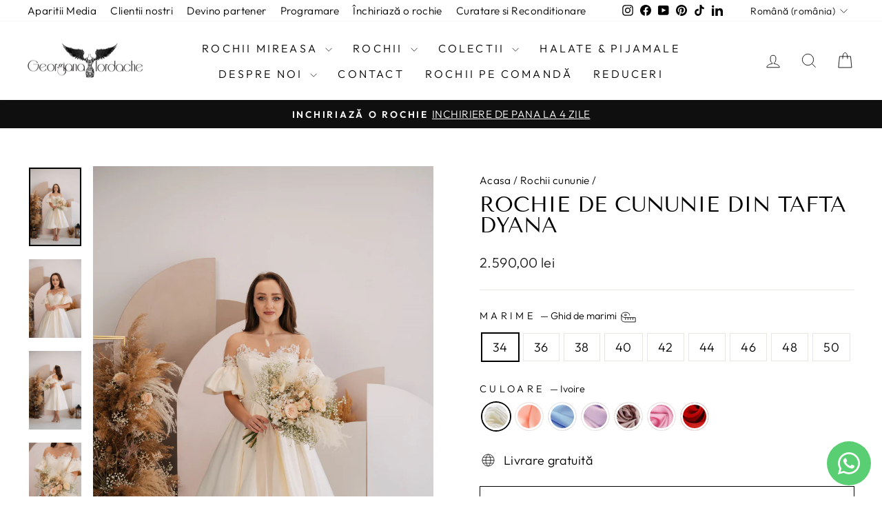

--- FILE ---
content_type: text/html; charset=utf-8
request_url: https://georgianaiordache.com/collections/rochii-de-cununie/products/dyana-rochie-midi-din-tafta
body_size: 47901
content:
<!doctype html>
<html class="no-js" lang="ro-RO" dir="ltr">
<head>
  <meta charset="utf-8">
  <meta http-equiv="X-UA-Compatible" content="IE=edge,chrome=1">
  <meta name="viewport" content="width=device-width,initial-scale=1">
  <meta name="theme-color" content="#111111">
  <link rel="canonical" href="https://georgianaiordache.com/products/dyana-rochie-midi-din-tafta">
  <link rel="preconnect" href="https://cdn.shopify.com" crossorigin>
  <link rel="preconnect" href="https://fonts.shopifycdn.com" crossorigin>
  <link rel="dns-prefetch" href="https://productreviews.shopifycdn.com">
  <link rel="dns-prefetch" href="https://ajax.googleapis.com">
  <link rel="dns-prefetch" href="https://maps.googleapis.com">
  <link rel="dns-prefetch" href="https://maps.gstatic.com"><link rel="shortcut icon" href="//georgianaiordache.com/cdn/shop/files/v1_32x32.jpg?v=1613740489" type="image/png" /><title>Rochie de cununie din tafta Dyana
&ndash; Georgiana Iordache
</title>
<meta name="description" content="Rochia este confecționata dintr-o tafta de inalta calitate. Aceasta formeaza din croiala un clos bogat in partea de jos la fusta. Corsetul tip inimioara pune frumos in valoare silueta purtatoarei, in timp ce mânecile bufante dau un aspect deosebit ținutei. Corsetul si manecie sunt accesorizate pe margine cu elemente de"><meta property="og:site_name" content="Georgiana Iordache">
  <meta property="og:url" content="https://georgianaiordache.com/products/dyana-rochie-midi-din-tafta">
  <meta property="og:title" content="Rochie de cununie din tafta Dyana">
  <meta property="og:type" content="product">
  <meta property="og:description" content="Rochia este confecționata dintr-o tafta de inalta calitate. Aceasta formeaza din croiala un clos bogat in partea de jos la fusta. Corsetul tip inimioara pune frumos in valoare silueta purtatoarei, in timp ce mânecile bufante dau un aspect deosebit ținutei. Corsetul si manecie sunt accesorizate pe margine cu elemente de"><meta property="og:image" content="http://georgianaiordache.com/cdn/shop/products/SRB08879.jpg?v=1662043040">
    <meta property="og:image:secure_url" content="https://georgianaiordache.com/cdn/shop/products/SRB08879.jpg?v=1662043040">
    <meta property="og:image:width" content="2500">
    <meta property="og:image:height" content="3748"><meta name="twitter:site" content="@">
  <meta name="twitter:card" content="summary_large_image">
  <meta name="twitter:title" content="Rochie de cununie din tafta Dyana">
  <meta name="twitter:description" content="Rochia este confecționata dintr-o tafta de inalta calitate. Aceasta formeaza din croiala un clos bogat in partea de jos la fusta. Corsetul tip inimioara pune frumos in valoare silueta purtatoarei, in timp ce mânecile bufante dau un aspect deosebit ținutei. Corsetul si manecie sunt accesorizate pe margine cu elemente de">
<style data-shopify>@font-face {
  font-family: "Tenor Sans";
  font-weight: 400;
  font-style: normal;
  font-display: swap;
  src: url("//georgianaiordache.com/cdn/fonts/tenor_sans/tenorsans_n4.966071a72c28462a9256039d3e3dc5b0cf314f65.woff2") format("woff2"),
       url("//georgianaiordache.com/cdn/fonts/tenor_sans/tenorsans_n4.2282841d948f9649ba5c3cad6ea46df268141820.woff") format("woff");
}

  @font-face {
  font-family: Outfit;
  font-weight: 300;
  font-style: normal;
  font-display: swap;
  src: url("//georgianaiordache.com/cdn/fonts/outfit/outfit_n3.8c97ae4c4fac7c2ea467a6dc784857f4de7e0e37.woff2") format("woff2"),
       url("//georgianaiordache.com/cdn/fonts/outfit/outfit_n3.b50a189ccde91f9bceee88f207c18c09f0b62a7b.woff") format("woff");
}


  @font-face {
  font-family: Outfit;
  font-weight: 600;
  font-style: normal;
  font-display: swap;
  src: url("//georgianaiordache.com/cdn/fonts/outfit/outfit_n6.dfcbaa80187851df2e8384061616a8eaa1702fdc.woff2") format("woff2"),
       url("//georgianaiordache.com/cdn/fonts/outfit/outfit_n6.88384e9fc3e36038624caccb938f24ea8008a91d.woff") format("woff");
}

  
  
</style><link href="//georgianaiordache.com/cdn/shop/t/9/assets/theme.css?v=93407955051668284741709838179" rel="stylesheet" type="text/css" media="all" />
<style data-shopify>:root {
    --typeHeaderPrimary: "Tenor Sans";
    --typeHeaderFallback: sans-serif;
    --typeHeaderSize: 36px;
    --typeHeaderWeight: 400;
    --typeHeaderLineHeight: 1;
    --typeHeaderSpacing: 0.0em;

    --typeBasePrimary:Outfit;
    --typeBaseFallback:sans-serif;
    --typeBaseSize: 18px;
    --typeBaseWeight: 300;
    --typeBaseSpacing: 0.025em;
    --typeBaseLineHeight: 1.4;
    --typeBaselineHeightMinus01: 1.3;

    --typeCollectionTitle: 20px;

    --iconWeight: 2px;
    --iconLinecaps: miter;

    
        --buttonRadius: 0;
    

    --colorGridOverlayOpacity: 0.1;
    }

    .placeholder-content {
    background-image: linear-gradient(100deg, #ffffff 40%, #f7f7f7 63%, #ffffff 79%);
    }</style><script>
    document.documentElement.className = document.documentElement.className.replace('no-js', 'js');

    window.theme = window.theme || {};
    theme.routes = {
      home: "/",
      cart: "/cart.js",
      cartPage: "/cart",
      cartAdd: "/cart/add.js",
      cartChange: "/cart/change.js",
      search: "/search",
      predictiveSearch: "/search/suggest"
    };
    theme.strings = {
      soldOut: "Toate vandute",
      unavailable: "Indisponibile",
      inStockLabel: "In stoc, gata de livrare",
      oneStockLabel: "Stoc redus - [count] produs ramas",
      otherStockLabel: "Stoc redus - [count] produse ramase",
      willNotShipUntil: "Gata de livrare [date]",
      willBeInStockAfter: "Inapoi in stoc [date]",
      waitingForStock: "In curand in inventar",
      savePrice: "Economisesti [saved_amount]",
      cartEmpty: "Cosul tau este gol",
      cartTermsConfirmation: "Pentru a finaliza comanda, trebuie să fii de acord cu termenii și condițiile de vânzare",
      searchCollections: "Colectii",
      searchPages: "Pagini",
      searchArticles: "Articole",
      productFrom: "de la ",
      maxQuantity: "Poti sa ai doar [quantity] [title] in cos."
    };
    theme.settings = {
      cartType: "drawer",
      isCustomerTemplate: false,
      moneyFormat: "{{amount_with_comma_separator}} lei",
      saveType: "dollar",
      productImageSize: "portrait",
      productImageCover: true,
      predictiveSearch: true,
      predictiveSearchType: null,
      predictiveSearchVendor: false,
      predictiveSearchPrice: false,
      quickView: false,
      themeName: 'Impulse',
      themeVersion: "7.4.0"
    };
  </script>

  <script>window.performance && window.performance.mark && window.performance.mark('shopify.content_for_header.start');</script><meta name="google-site-verification" content="bOC8g72IlBcRwoWVtQc5Jr31T0hboy-JZ0kPSRoNH8I">
<meta id="shopify-digital-wallet" name="shopify-digital-wallet" content="/47263318166/digital_wallets/dialog">
<meta name="shopify-checkout-api-token" content="7861e25404eafe90d0f00a834b49ced6">
<link rel="alternate" hreflang="x-default" href="https://georgianaiordache.com/products/dyana-rochie-midi-din-tafta">
<link rel="alternate" hreflang="ro-RO" href="https://georgianaiordache.com/products/dyana-rochie-midi-din-tafta">
<link rel="alternate" hreflang="en-RO" href="https://georgianaiordache.com/en/products/dyana-rochie-midi-din-tafta">
<link rel="alternate" type="application/json+oembed" href="https://georgianaiordache.com/products/dyana-rochie-midi-din-tafta.oembed">
<script async="async" src="/checkouts/internal/preloads.js?locale=ro-RO"></script>
<script id="apple-pay-shop-capabilities" type="application/json">{"shopId":47263318166,"countryCode":"RO","currencyCode":"RON","merchantCapabilities":["supports3DS"],"merchantId":"gid:\/\/shopify\/Shop\/47263318166","merchantName":"Georgiana Iordache","requiredBillingContactFields":["postalAddress","email","phone"],"requiredShippingContactFields":["postalAddress","email","phone"],"shippingType":"shipping","supportedNetworks":["visa","masterCard","amex"],"total":{"type":"pending","label":"Georgiana Iordache","amount":"1.00"},"shopifyPaymentsEnabled":false,"supportsSubscriptions":false}</script>
<script id="shopify-features" type="application/json">{"accessToken":"7861e25404eafe90d0f00a834b49ced6","betas":["rich-media-storefront-analytics"],"domain":"georgianaiordache.com","predictiveSearch":true,"shopId":47263318166,"locale":"ro"}</script>
<script>var Shopify = Shopify || {};
Shopify.shop = "georgianaiordache.myshopify.com";
Shopify.locale = "ro-RO";
Shopify.currency = {"active":"RON","rate":"1.0"};
Shopify.country = "RO";
Shopify.theme = {"name":"Impulse 7.4.0","id":151097049412,"schema_name":"Impulse","schema_version":"7.4.0","theme_store_id":857,"role":"main"};
Shopify.theme.handle = "null";
Shopify.theme.style = {"id":null,"handle":null};
Shopify.cdnHost = "georgianaiordache.com/cdn";
Shopify.routes = Shopify.routes || {};
Shopify.routes.root = "/";</script>
<script type="module">!function(o){(o.Shopify=o.Shopify||{}).modules=!0}(window);</script>
<script>!function(o){function n(){var o=[];function n(){o.push(Array.prototype.slice.apply(arguments))}return n.q=o,n}var t=o.Shopify=o.Shopify||{};t.loadFeatures=n(),t.autoloadFeatures=n()}(window);</script>
<script id="shop-js-analytics" type="application/json">{"pageType":"product"}</script>
<script defer="defer" async type="module" src="//georgianaiordache.com/cdn/shopifycloud/shop-js/modules/v2/client.init-shop-cart-sync_wdgEBunw.ro-RO.esm.js"></script>
<script defer="defer" async type="module" src="//georgianaiordache.com/cdn/shopifycloud/shop-js/modules/v2/chunk.common_7OOvDdeD.esm.js"></script>
<script type="module">
  await import("//georgianaiordache.com/cdn/shopifycloud/shop-js/modules/v2/client.init-shop-cart-sync_wdgEBunw.ro-RO.esm.js");
await import("//georgianaiordache.com/cdn/shopifycloud/shop-js/modules/v2/chunk.common_7OOvDdeD.esm.js");

  window.Shopify.SignInWithShop?.initShopCartSync?.({"fedCMEnabled":true,"windoidEnabled":true});

</script>
<script>(function() {
  var isLoaded = false;
  function asyncLoad() {
    if (isLoaded) return;
    isLoaded = true;
    var urls = ["https:\/\/cdn-payhelm.s3.amazonaws.com\/js\/payhelm.shopify.1.0.0.js?shop=georgianaiordache.myshopify.com","https:\/\/mt.tryjumbo.com\/shops\/2722\/script_549e345ead4960b3659c497a2699c961.js?shop=georgianaiordache.myshopify.com","https:\/\/pixee.gropulse.com\/js\/active.js?shop=georgianaiordache.myshopify.com"];
    for (var i = 0; i < urls.length; i++) {
      var s = document.createElement('script');
      s.type = 'text/javascript';
      s.async = true;
      s.src = urls[i];
      var x = document.getElementsByTagName('script')[0];
      x.parentNode.insertBefore(s, x);
    }
  };
  if(window.attachEvent) {
    window.attachEvent('onload', asyncLoad);
  } else {
    window.addEventListener('load', asyncLoad, false);
  }
})();</script>
<script id="__st">var __st={"a":47263318166,"offset":7200,"reqid":"8e4e7f32-ae15-4f59-8d69-a30d614d1594-1769010642","pageurl":"georgianaiordache.com\/collections\/rochii-de-cununie\/products\/dyana-rochie-midi-din-tafta","u":"38b65ae88df0","p":"product","rtyp":"product","rid":7467659460807};</script>
<script>window.ShopifyPaypalV4VisibilityTracking = true;</script>
<script id="captcha-bootstrap">!function(){'use strict';const t='contact',e='account',n='new_comment',o=[[t,t],['blogs',n],['comments',n],[t,'customer']],c=[[e,'customer_login'],[e,'guest_login'],[e,'recover_customer_password'],[e,'create_customer']],r=t=>t.map((([t,e])=>`form[action*='/${t}']:not([data-nocaptcha='true']) input[name='form_type'][value='${e}']`)).join(','),a=t=>()=>t?[...document.querySelectorAll(t)].map((t=>t.form)):[];function s(){const t=[...o],e=r(t);return a(e)}const i='password',u='form_key',d=['recaptcha-v3-token','g-recaptcha-response','h-captcha-response',i],f=()=>{try{return window.sessionStorage}catch{return}},m='__shopify_v',_=t=>t.elements[u];function p(t,e,n=!1){try{const o=window.sessionStorage,c=JSON.parse(o.getItem(e)),{data:r}=function(t){const{data:e,action:n}=t;return t[m]||n?{data:e,action:n}:{data:t,action:n}}(c);for(const[e,n]of Object.entries(r))t.elements[e]&&(t.elements[e].value=n);n&&o.removeItem(e)}catch(o){console.error('form repopulation failed',{error:o})}}const l='form_type',E='cptcha';function T(t){t.dataset[E]=!0}const w=window,h=w.document,L='Shopify',v='ce_forms',y='captcha';let A=!1;((t,e)=>{const n=(g='f06e6c50-85a8-45c8-87d0-21a2b65856fe',I='https://cdn.shopify.com/shopifycloud/storefront-forms-hcaptcha/ce_storefront_forms_captcha_hcaptcha.v1.5.2.iife.js',D={infoText:'Protejat prin hCaptcha',privacyText:'Confidențialitate',termsText:'Condiții'},(t,e,n)=>{const o=w[L][v],c=o.bindForm;if(c)return c(t,g,e,D).then(n);var r;o.q.push([[t,g,e,D],n]),r=I,A||(h.body.append(Object.assign(h.createElement('script'),{id:'captcha-provider',async:!0,src:r})),A=!0)});var g,I,D;w[L]=w[L]||{},w[L][v]=w[L][v]||{},w[L][v].q=[],w[L][y]=w[L][y]||{},w[L][y].protect=function(t,e){n(t,void 0,e),T(t)},Object.freeze(w[L][y]),function(t,e,n,w,h,L){const[v,y,A,g]=function(t,e,n){const i=e?o:[],u=t?c:[],d=[...i,...u],f=r(d),m=r(i),_=r(d.filter((([t,e])=>n.includes(e))));return[a(f),a(m),a(_),s()]}(w,h,L),I=t=>{const e=t.target;return e instanceof HTMLFormElement?e:e&&e.form},D=t=>v().includes(t);t.addEventListener('submit',(t=>{const e=I(t);if(!e)return;const n=D(e)&&!e.dataset.hcaptchaBound&&!e.dataset.recaptchaBound,o=_(e),c=g().includes(e)&&(!o||!o.value);(n||c)&&t.preventDefault(),c&&!n&&(function(t){try{if(!f())return;!function(t){const e=f();if(!e)return;const n=_(t);if(!n)return;const o=n.value;o&&e.removeItem(o)}(t);const e=Array.from(Array(32),(()=>Math.random().toString(36)[2])).join('');!function(t,e){_(t)||t.append(Object.assign(document.createElement('input'),{type:'hidden',name:u})),t.elements[u].value=e}(t,e),function(t,e){const n=f();if(!n)return;const o=[...t.querySelectorAll(`input[type='${i}']`)].map((({name:t})=>t)),c=[...d,...o],r={};for(const[a,s]of new FormData(t).entries())c.includes(a)||(r[a]=s);n.setItem(e,JSON.stringify({[m]:1,action:t.action,data:r}))}(t,e)}catch(e){console.error('failed to persist form',e)}}(e),e.submit())}));const S=(t,e)=>{t&&!t.dataset[E]&&(n(t,e.some((e=>e===t))),T(t))};for(const o of['focusin','change'])t.addEventListener(o,(t=>{const e=I(t);D(e)&&S(e,y())}));const B=e.get('form_key'),M=e.get(l),P=B&&M;t.addEventListener('DOMContentLoaded',(()=>{const t=y();if(P)for(const e of t)e.elements[l].value===M&&p(e,B);[...new Set([...A(),...v().filter((t=>'true'===t.dataset.shopifyCaptcha))])].forEach((e=>S(e,t)))}))}(h,new URLSearchParams(w.location.search),n,t,e,['guest_login'])})(!0,!0)}();</script>
<script integrity="sha256-4kQ18oKyAcykRKYeNunJcIwy7WH5gtpwJnB7kiuLZ1E=" data-source-attribution="shopify.loadfeatures" defer="defer" src="//georgianaiordache.com/cdn/shopifycloud/storefront/assets/storefront/load_feature-a0a9edcb.js" crossorigin="anonymous"></script>
<script data-source-attribution="shopify.dynamic_checkout.dynamic.init">var Shopify=Shopify||{};Shopify.PaymentButton=Shopify.PaymentButton||{isStorefrontPortableWallets:!0,init:function(){window.Shopify.PaymentButton.init=function(){};var t=document.createElement("script");t.src="https://georgianaiordache.com/cdn/shopifycloud/portable-wallets/latest/portable-wallets.ro.js",t.type="module",document.head.appendChild(t)}};
</script>
<script data-source-attribution="shopify.dynamic_checkout.buyer_consent">
  function portableWalletsHideBuyerConsent(e){var t=document.getElementById("shopify-buyer-consent"),n=document.getElementById("shopify-subscription-policy-button");t&&n&&(t.classList.add("hidden"),t.setAttribute("aria-hidden","true"),n.removeEventListener("click",e))}function portableWalletsShowBuyerConsent(e){var t=document.getElementById("shopify-buyer-consent"),n=document.getElementById("shopify-subscription-policy-button");t&&n&&(t.classList.remove("hidden"),t.removeAttribute("aria-hidden"),n.addEventListener("click",e))}window.Shopify?.PaymentButton&&(window.Shopify.PaymentButton.hideBuyerConsent=portableWalletsHideBuyerConsent,window.Shopify.PaymentButton.showBuyerConsent=portableWalletsShowBuyerConsent);
</script>
<script>
  function portableWalletsCleanup(e){e&&e.src&&console.error("Failed to load portable wallets script "+e.src);var t=document.querySelectorAll("shopify-accelerated-checkout .shopify-payment-button__skeleton, shopify-accelerated-checkout-cart .wallet-cart-button__skeleton"),e=document.getElementById("shopify-buyer-consent");for(let e=0;e<t.length;e++)t[e].remove();e&&e.remove()}function portableWalletsNotLoadedAsModule(e){e instanceof ErrorEvent&&"string"==typeof e.message&&e.message.includes("import.meta")&&"string"==typeof e.filename&&e.filename.includes("portable-wallets")&&(window.removeEventListener("error",portableWalletsNotLoadedAsModule),window.Shopify.PaymentButton.failedToLoad=e,"loading"===document.readyState?document.addEventListener("DOMContentLoaded",window.Shopify.PaymentButton.init):window.Shopify.PaymentButton.init())}window.addEventListener("error",portableWalletsNotLoadedAsModule);
</script>

<script type="module" src="https://georgianaiordache.com/cdn/shopifycloud/portable-wallets/latest/portable-wallets.ro.js" onError="portableWalletsCleanup(this)" crossorigin="anonymous"></script>
<script nomodule>
  document.addEventListener("DOMContentLoaded", portableWalletsCleanup);
</script>

<link id="shopify-accelerated-checkout-styles" rel="stylesheet" media="screen" href="https://georgianaiordache.com/cdn/shopifycloud/portable-wallets/latest/accelerated-checkout-backwards-compat.css" crossorigin="anonymous">
<style id="shopify-accelerated-checkout-cart">
        #shopify-buyer-consent {
  margin-top: 1em;
  display: inline-block;
  width: 100%;
}

#shopify-buyer-consent.hidden {
  display: none;
}

#shopify-subscription-policy-button {
  background: none;
  border: none;
  padding: 0;
  text-decoration: underline;
  font-size: inherit;
  cursor: pointer;
}

#shopify-subscription-policy-button::before {
  box-shadow: none;
}

      </style>

<script>window.performance && window.performance.mark && window.performance.mark('shopify.content_for_header.end');</script>

  <script src="//georgianaiordache.com/cdn/shop/t/9/assets/vendor-scripts-v11.js" defer="defer"></script><script src="//georgianaiordache.com/cdn/shop/t/9/assets/theme.js?v=66447858802808184731689787720" defer="defer"></script>

<script>
!function (w, d, t) {
  w.TiktokAnalyticsObject=t;var ttq=w[t]=w[t]||[];ttq.methods=["page","track","identify","instances","debug","on","off","once","ready","alias","group","enableCookie","disableCookie"],ttq.setAndDefer=function(t,e){t[e]=function(){t.push([e].concat(Array.prototype.slice.call(arguments,0)))}};for(var i=0;i<ttq.methods.length;i++)ttq.setAndDefer(ttq,ttq.methods[i]);ttq.instance=function(t){for(var e=ttq._i[t]||[],n=0;n<ttq.methods.length;n++)ttq.setAndDefer(e,ttq.methods[n]);return e},ttq.load=function(e,n){var i="https://analytics.tiktok.com/i18n/pixel/events.js";ttq._i=ttq._i||{},ttq._i[e]=[],ttq._i[e]._u=i,ttq._t=ttq._t||{},ttq._t[e]=+new Date,ttq._o=ttq._o||{},ttq._o[e]=n||{};var o=document.createElement("script");o.type="text/javascript",o.async=!0,o.src=i+"?sdkid="+e+"&lib="+t;var a=document.getElementsByTagName("script")[0];a.parentNode.insertBefore(o,a)};

  ttq.load('CNCDRN3C77U1TS78VHD0');
  ttq.page();
}(window, document, 'ttq');
</script>
<!-- BEGIN app block: shopify://apps/whatsapp-button/blocks/app-embed-block/96d80a63-e860-4262-a001-8b82ac4d00e6 --><script>
    (function() {
        function asyncLoad() {
            var url = 'https://whatsapp-button.eazeapps.io/api/buttonInstallation/scriptTag?shopId=15632&v=1758648463';
            var s = document.createElement('script');
            s.type = 'text/javascript';
            s.async = true;
            s.src = url;
            var x = document.getElementsByTagName('script')[0];
            x.parentNode.insertBefore(s, x);
        };
        if(window.attachEvent) {
            window.attachEvent('onload', asyncLoad);
        } else {
            window.addEventListener('load', asyncLoad, false);
        }
    })();
</script>

<!-- END app block --><!-- BEGIN app block: shopify://apps/google-reviews/blocks/app-embed-block/4eeaae1c-902b-481c-bec5-3f32291a58d5 -->

<script>
  window.trggAppPreloadStylesheet = true
</script>

<link href="//cdn.shopify.com/extensions/019b534f-30e0-7a30-a704-14c2bf02d1a7/trustify-google-review-111/assets/trustify-google.css" rel="stylesheet" type="text/css" media="all" />
<!-- BEGIN app snippet: data -->

  <script>
    if (window.trggAppData == undefined) {
      window.trggAppData = {"shop":"georgianaiordache.myshopify.com","app_client_url":"https://cdn-greview.trustifyreview.com/client","app_url":"https://api-greview.trustifyreview.com","app_storefront_url":"https://cdn-greview.trustifyreview.com/storefront/build/","translates":[{"id":1,"created_at":"2025-04-10T10:35:46Z","updated_at":"2025-04-10T10:35:46Z","language":"en","key":"google_number_of_reviews","value":"{{ review_number }} reviews"},{"id":2,"created_at":"2025-04-10T10:36:08Z","updated_at":"2025-09-23T07:08:03Z","language":"en","key":"google_write_a_review","value":"Review us"},{"id":3,"created_at":"2025-04-10T10:36:08Z","updated_at":"2025-04-10T10:36:08Z","language":"en","key":"google_more","value":"More"},{"id":4,"created_at":"2025-04-10T10:36:21Z","updated_at":"2025-04-10T10:36:21Z","language":"en","key":"google_less","value":"Less"},{"id":5,"created_at":"2025-04-10T10:36:32Z","updated_at":"2025-04-10T10:36:32Z","language":"en","key":"google_load_more","value":"Load more"}],"translate_languages":[],"widget":{"id":6771,"created_at":"2026-01-13T07:19:10Z","updated_at":"2026-01-13T07:19:10Z","shop":"georgianaiordache.myshopify.com","carousel_direction":"ltr","language":"en","enable_debugger":false},"is_new_embed":false,"enable_multi_language":false,"general_settings":{}};
    }
  </script>
<!-- END app snippet --><!-- BEGIN app snippet: google-data --><script>
  window.trggWidgetReviewGoogle = {};
  window.trggGooglePlace = {};
  window.trggGoogleReviews = [];
  window.trggGoogleReviewsPagination = {};
</script>


<script>
    window.trggWidgetReviewGoogle = {"id":0,"created_at":"0001-01-01T00:00:00Z","updated_at":"0001-01-01T00:00:00Z","shop":"","is_logged":false,"review_type":0,"language":"","rating_to_display":0,"photo_first":false,"photo_size":false,"auto_scroll":false,"sort_by":0,"enabled_write_review_button":false,"business_info":false,"enabled_review_photo":false,"enabled_shadow":false,"show_rating":false,"background_color":"","star_color":"","content_color":"","name_color":"","created_date_color":"","text_more_color":"","submit_button_background_color":"","submit_button_text_color":"","compact_border_top_color":"","business_info_text_color":"","interval":0,"custom_css":"","show_brandmark":false};
</script>


<script>
    window.trggGooglePlace = {"id":4414,"created_at":"2026-01-13T08:08:43Z","updated_at":"2026-01-13T08:08:43Z","shop":"georgianaiordache.myshopify.com","address":"Strada Bocșa 4, București 021025, Romania ","image_url":"/stores/georgianaiordache.myshopify.com/logo_place_6965fd88f874530e2.webp","name":"Rochii de Mireasa Bucuresti - Georgiana Iordache Design","place_id":"place_6965fd88f874530e2","cid":"","rating":4.7,"reviews_number":501,"type":2,"url":"https://www.google.com/maps/search/Rochii+de+Mireasa+Bucuresti+-+Georgiana+Iordache+Design?authuser=0&entry=ttu","language":"en","sort_by":1,"original_language":true,"has_image":false,"review_type":1,"phone":"+40747846024","open_hours":[{"day":"Tuesday","hours":["10 a.m.–9 p.m."]},{"day":"Wednesday","hours":["10 a.m.–9 p.m."]},{"day":"Thursday","hours":["10 a.m.–9 p.m."]},{"day":"Friday","hours":["10 a.m.–9 p.m."]},{"day":"Saturday","hours":["10 a.m.–5 p.m."]},{"day":"Sunday","hours":["Closed"]},{"day":"Monday","hours":["10 a.m.–9 p.m."]}],"hour_label":"Open · Closes 9 p.m."};
</script>


  <script>
    window.trggGoogleReviews = [{"id":111689,"created_at":"2026-01-13T08:09:22Z","updated_at":"2026-01-13T08:09:26Z","shop":"georgianaiordache.myshopify.com","google_place_id":4414,"reference":"Ci9DQUlRQUNvZENodHljRjlvT204eFMyaGhkMU5yYjBkRFZsRXlSRlpZV1RsQlExRRAB","author_name":"Mia Madalina","author_url":"https://www.google.com/maps/contrib/103439795934334185204/reviews?hl=en","status":true,"images":null,"profile_photo_url":"/stores/georgianaiordache.myshopify.com/avatar_Ci9DQUlRQUNvZENodHljRjlvT204eFMyaGhkMU5yYjBkRFZsRXlSRlpZV1RsQlExRRAB.webp","rating":5,"relative_time":"6 months ago","content":"I never thought a dress could fit so perfectly  ❤️ I worked with Georgiana who truly listened, understood me, and created a dress that flatters me. Perfectly tailored with quality materials and fine details that made the difference. 💃✨ Highly recommend them with all my heart! …","review_time":"2025-07-17T08:09:00Z","priority":0},{"id":111690,"created_at":"2026-01-13T08:09:22Z","updated_at":"2026-01-13T08:09:26Z","shop":"georgianaiordache.myshopify.com","google_place_id":4414,"reference":"Ci9DQUlRQUNvZENodHljRjlvT2w4dFIwRkVaVlEwUkVZNVpFUk9Oak55VmpZelVYYxAB","author_name":"Laura Amaiei","author_url":"https://www.google.com/maps/contrib/110775997645213926127/reviews?hl=en","status":true,"images":null,"profile_photo_url":"/stores/georgianaiordache.myshopify.com/avatar_Ci9DQUlRQUNvZENodHljRjlvT2w4dFIwRkVaVlEwUkVZNVpFUk9Oak55VmpZelVYYxAB.webp","rating":5,"relative_time":"7 months ago","content":"The best wedding dress I have wore! Exquisite and refined, created with the most unique details that compliments the woman’s body. I am grateful for wearing this marvelous design! 🙏🏻 …","review_time":"2025-06-17T08:09:00Z","priority":1},{"id":111691,"created_at":"2026-01-13T08:09:22Z","updated_at":"2026-01-13T08:09:26Z","shop":"georgianaiordache.myshopify.com","google_place_id":4414,"reference":"ChdDSUhNMG9nS0VJQ0FnSURibXEyaGtBRRAB","author_name":"Iulia Beatrice Grosu","author_url":"https://www.google.com/maps/contrib/111514283759024625591/reviews?hl=en","status":true,"images":null,"profile_photo_url":"/stores/georgianaiordache.myshopify.com/avatar_ChdDSUhNMG9nS0VJQ0FnSURibXEyaGtBRRAB.webp","rating":5,"relative_time":"a year ago","content":"Dear ladies or brides-to-be,\n\nIf you want a fairytale dress, or you have an ideaa and want to see it take shape, you've come to the right place. I arrived at Georgiana out of curiosity and although I just wanted to try it on to get an idea, in 5 minutes I chose to make my dress with her <3\nI was a princess, I felt like a princess and everyone was amazed at how beautiful the dress was. Georgiana and her colleagues are a real team of professionals and if you want to see what it's like to at least feel like a fairy, then you can trust her!\n\nI can say that it brought me luck to be a fairy for a day and including for our future big day, both me and my boyfriend said from the first that we will come here!","review_time":"2025-01-13T08:09:01Z","priority":2},{"id":111692,"created_at":"2026-01-13T08:09:22Z","updated_at":"2026-01-13T08:09:26Z","shop":"georgianaiordache.myshopify.com","google_place_id":4414,"reference":"ChdDSUhNMG9nS0VJQ0FnSUQydHRUeWdBRRAB","author_name":"Anca Magla","author_url":"https://www.google.com/maps/contrib/108522119463260537281/reviews?hl=en","status":true,"images":null,"profile_photo_url":"/stores/georgianaiordache.myshopify.com/avatar_ChdDSUhNMG9nS0VJQ0FnSUQydHRUeWdBRRAB.webp","rating":5,"relative_time":"3 years ago","content":"Georgiana is one of the best designer ever!\nThe dress i’ve ordered fits perfectly.\nAll the dress details were exactly as I asked and with her help and advices, the final product was admired by everyone. Not to mention the quality of the materials which was beyond my expectation.\nOur collaboration was fantastic from all points of view. I really recommend!\nThank you ❤️","review_time":"2023-01-14T08:09:02Z","priority":3},{"id":111693,"created_at":"2026-01-13T08:09:23Z","updated_at":"2026-01-13T08:09:26Z","shop":"georgianaiordache.myshopify.com","google_place_id":4414,"reference":"ChZDSUhNMG9nS0VJQ0FnSURDOVB1N1VnEAE","author_name":"Cristina Neagu","author_url":"https://www.google.com/maps/contrib/114406297936298804369/reviews?hl=en","status":true,"images":null,"profile_photo_url":"/stores/georgianaiordache.myshopify.com/avatar_ChZDSUhNMG9nS0VJQ0FnSURDOVB1N1VnEAE.webp","rating":5,"relative_time":"5 years ago","content":"Georgiana is very passionate about her job and this makes her creations flawless. She is very attentive to details and she offers good advice when asked. I had my civil ceremony dress created by her and it was admired and appreciated by everyone. I came only with a picture and she managed to design a perfect dress. It was so perfect that at some point, during my wedding day, I changed my wedding dress into my civil ceremony dress, in order to be able to dance and feel free. I highly recommend Georgiana and I will definetely come back to her. As I almost forget to mention, her prices are very good and it is very helpful that she buys the materials, saving you time and effort to buy them yourself.","review_time":"2021-01-14T08:09:03Z","priority":4}];
  </script>


  <script>
    window.trggGoogleReviewsPagination = {"limit":10,"page":1,"total_rows":5,"total_pages":1};
  </script>
<!-- END app snippet --><!-- BEGIN app snippet: storefront --><script>
  if (typeof window.trggAppData === 'object' && window.trggAppData.widget) {
    var trVersion = new Date().getTime()

    let links = []

    if (window.trggAppData.widget.enable_debugger) {
      links = [window.trggAppData.app_client_url + `/build/index.css?v=${trVersion}`]
    }

    links.forEach(function (src) {
      var link = document.createElement('link')
      link.rel = 'stylesheet'
      link.href = src
      setTimeout(() => {
        document.head.appendChild(link)
      }, 2000)
    })
  }
</script>
<script>
  if (typeof window.trggAppData === 'object' && window.trggAppData.widget) {
    let clientFile = "https://cdn.shopify.com/extensions/019b534f-30e0-7a30-a704-14c2bf02d1a7/trustify-google-review-111/assets/trustify-google-storefront.js"

    if (window.trggAppData.widget.enable_debugger) {
      clientFile = window.trggAppData.app_storefront_url + `/index-unmin.js?v=${trVersion}`
    }

    let splideJsUrl = 'https://cdn.jsdelivr.net/npm/@splidejs/splide@4.1.4/dist/js/splide.min.js'
    splideJsUrl = "https://cdn.shopify.com/extensions/019b534f-30e0-7a30-a704-14c2bf02d1a7/trustify-google-review-111/assets/trustify-splide.min.js"
    window.trggSplideAutoScroll = "https://cdn.shopify.com/extensions/019b534f-30e0-7a30-a704-14c2bf02d1a7/trustify-google-review-111/assets/trustify-splide-extension-auto-scroll.min.js"

    let scripts = [splideJsUrl, clientFile]

    scripts.forEach(function (src) {
      let script = document.createElement('script')
      script.src = src
      script.defer = true
      document.head.appendChild(script)
    })
  }
</script>
<!-- END app snippet -->


<!-- END app block --><!-- BEGIN app block: shopify://apps/pixee-facebook-pixel/blocks/facebook-pixel/61bbb1d9-d4be-4d08-879a-ee3ccb59f558 -->
<!-- BEGIN app snippet: tiktok-pixel --><script>
    sessionStorage.setItem("gropulseTikTokActivePixelData", "");
  </script><!-- END app snippet -->
<!-- BEGIN app snippet: pinterest-pixel -->
<script>
    sessionStorage.setItem("gropulsePinterestActivePixelData", "");
  </script><!-- END app snippet -->
<!-- BEGIN app snippet: custom-event-selector -->

<div id="pixee-custom-event-selector-modal" class="pixee-custom-event-modal">
  <div class="pixee-custom-event-modal-content">
    <div class="pixee-custom-event-modal-header">
      <p class="pixee-modal-title">Custom Event Setup</p>
      <span class="pixee-custom-event-close">&times;</span>
    </div>
    <div class="pixee-custom-event-modal-body">
      <p>Click on the elements you want to track as custom events. Selected elements will appear in the list below.</p>
      
      <button id="pixee-track-new-button" class="pixee-track-new-button">Track New Element</button>
      
      <div class="pixee-selected-elements">
        <span class="pixee-selected-elements-title">Selected Elements (0)</span>
        <ul id="pixee-selected-elements-list"></ul>
      </div>
    </div>
    <div class="pixee-custom-event-modal-footer">
      <button id="pixee-finish-setup-button" class="pixee-finish-setup-button">Finish Setup</button>
    </div>
  </div>
</div>

<style>
.pixee-custom-event-modal {
  display: none;
  position: fixed;
  z-index: 99999;
  left: 20px;
  top: 20px;
  width: 400px;
  background-color: #fff;
  border-radius: 8px;
  box-shadow: 0 4px 20px rgba(0, 0, 0, 0.2);
  font-family: -apple-system, BlinkMacSystemFont, "Segoe UI", Roboto, Helvetica, Arial, sans-serif;
  max-height: 90vh;
  overflow-y: auto;
}

.pixee-custom-event-modal-content {
  width: 100%;
}

.pixee-custom-event-modal-header {
  padding: 15px 20px;
  display: flex;
  justify-content: space-between;
  align-items: center;
  border-bottom: 1px solid #e5e5e5;
}

.pixee-custom-event-modal-header .pixee-modal-title {
  margin: 0;
  font-size: 18px;
  font-weight: 600;
  color: #333;
}

.pixee-custom-event-close {
  color: #aaa;
  font-size: 24px;
  font-weight: bold;
  cursor: pointer;
}

.pixee-custom-event-close:hover {
  color: #555;
}

.pixee-custom-event-modal-body {
  padding: 20px;
}

.pixee-custom-event-modal-footer {
  padding: 15px 20px;
  border-top: 1px solid #e5e5e5;
  text-align: right;
}

.pixee-track-new-button,
.pixee-finish-setup-button {
  padding: 10px 15px;
  border-radius: 4px;
  border: none;
  font-size: 14px;
  font-weight: 500;
  cursor: pointer;
}

.pixee-track-new-button {
  background-color: #4CAF50;
  color: white;
  margin-top: 10px;
}

.pixee-finish-setup-button {
  background-color: #2196F3;
  color: white;
}

.pixee-selected-elements {
  margin-top: 20px;
}

.pixee-selected-elements-title {
  display: block;
  font-size: 16px;
  margin-bottom: 10px;
  font-weight: 500;
}

#pixee-selected-elements-list {
  list-style: none;
  padding: 0;
  margin: 0;
  max-height: 200px;
  overflow-y: auto;
  border: 1px solid #e5e5e5;
  border-radius: 4px;
}

#pixee-selected-elements-list li {
  padding: 10px;
  border-bottom: 1px solid #e5e5e5;
  display: flex;
  justify-content: space-between;
  align-items: center;
}

#pixee-selected-elements-list li:last-child {
  border-bottom: none;
}

.pixee-element-info {
  flex: 1;
  font-size: 14px;
  word-break: break-word;
}

.pixee-remove-element {
  color: #f44336;
  cursor: pointer;
  margin-left: 10px;
}

.pixee-page-overlay {
  position: fixed;
  top: 0;
  left: 0;
  width: 100%;
  height: 100%;
  background-color: rgba(0, 0, 0, 0.3);
  z-index: 99990;
  pointer-events: none;
}

.pixee-highlight-element {
  position: absolute;
  pointer-events: none;
  background-color: rgba(76, 175, 80, 0.2);
  border: 2px solid #4CAF50;
  z-index: 99991;
  box-sizing: border-box;
}

/* Make modal draggable */
.pixee-custom-event-modal-header {
  cursor: move;
}

/* Responsive styles */
@media screen and (max-width: 480px) {
  .pixee-custom-event-modal {
    width: 90%;
    left: 5%;
    top: 5%;
  }
}
</style>

<script>
document.addEventListener('DOMContentLoaded', function() {
  // Parse URL parameters
  const urlParams = new URLSearchParams(window.location.search);
  const customEventParam = urlParams.get('customEvent');
  const redirectUrl = urlParams.get('redirectUrl');
  
  // Initialize session storage if customEvent param is present
  if (customEventParam === '1') {
    // Set flag in session storage to show the modal across page navigation
    sessionStorage.setItem('pixeeCustomEventSetupActive', 'true');
    // Store redirect URL for later use
    if (redirectUrl) {
      sessionStorage.setItem('pixeeCustomEventRedirectUrl', redirectUrl);
    }
  }
  
  // Don't proceed if setup mode is not active
  if (sessionStorage.getItem('pixeeCustomEventSetupActive') !== 'true') return;
  
  const modal = document.getElementById('pixee-custom-event-selector-modal');
  const trackNewButton = document.getElementById('pixee-track-new-button');
  const finishSetupButton = document.getElementById('pixee-finish-setup-button');
  const closeButton = document.querySelector('.pixee-custom-event-close');
  const selectedElementsList = document.getElementById('pixee-selected-elements-list');
  const selectedElementsHeader = document.querySelector('.pixee-selected-elements-title');
  
  let isSelectionMode = false;
  let selectedElements = [];
  let overlay = null;
  let highlightElement = null;
  
  // Load previously selected elements from session storage
  const storedElements = sessionStorage.getItem('pixeeSelectedElements');
  if (storedElements) {
    try {
      selectedElements = JSON.parse(storedElements);
      updateSelectedElementsList();
    } catch (error) {
      console.error('Error loading stored elements:', error);
    }
  }
  
  // Make the modal draggable
  makeElementDraggable(modal, document.querySelector('.pixee-custom-event-modal-header'));
  
  // Show the modal
  modal.style.display = 'block';
  
  // Click event handlers
  trackNewButton.addEventListener('click', function() {
    if (isSelectionMode) {
      // Cancel selection mode if active
      disableSelectionMode();
    } else {
      // Enable selection mode
      enableSelectionMode();
    }
  });
  finishSetupButton.addEventListener('click', finishSetup);
  closeButton.addEventListener('click', closeModal);
  
  function makeElementDraggable(element, handle) {
    let pos1 = 0, pos2 = 0, pos3 = 0, pos4 = 0;
    
    // Try to get saved position from session storage
    const savedPosition = getSavedModalPosition();
    if (savedPosition) {
      element.style.top = savedPosition.top + "px";
      element.style.left = savedPosition.left + "px";
    }
    
    handle.onmousedown = dragMouseDown;
    
    function dragMouseDown(e) {
      e.preventDefault();
      pos3 = e.clientX;
      pos4 = e.clientY;
      document.onmouseup = closeDragElement;
      document.onmousemove = elementDrag;
    }
    
    function elementDrag(e) {
      e.preventDefault();
      pos1 = pos3 - e.clientX;
      pos2 = pos4 - e.clientY;
      pos3 = e.clientX;
      pos4 = e.clientY;
      
      // Calculate new position ensuring it stays within viewport
      let newTop = element.offsetTop - pos2;
      let newLeft = element.offsetLeft - pos1;
      
      // Get viewport dimensions
      const viewportWidth = window.innerWidth;
      const viewportHeight = window.innerHeight;
      
      // Limit to viewport boundaries
      newTop = Math.max(0, Math.min(newTop, viewportHeight - 100));
      newLeft = Math.max(0, Math.min(newLeft, viewportWidth - 100));
      
      element.style.top = newTop + "px";
      element.style.left = newLeft + "px";
      
      // Save position to session storage
      saveModalPosition(newTop, newLeft);
    }
    
    function closeDragElement() {
      document.onmouseup = null;
      document.onmousemove = null;
      
      // Save final position
      saveModalPosition(element.offsetTop, element.offsetLeft);
    }
  }
  
  // Save modal position to session storage
  function saveModalPosition(top, left) {
    try {
      sessionStorage.setItem('pixeeModalPosition', JSON.stringify({ top, left }));
    } catch (error) {
      console.error('Error saving modal position:', error);
    }
  }
  
  // Get saved modal position from session storage
  function getSavedModalPosition() {
    try {
      const position = sessionStorage.getItem('pixeeModalPosition');
      return position ? JSON.parse(position) : null;
    } catch (error) {
      console.error('Error getting modal position:', error);
      return null;
    }
  }
  
  function enableSelectionMode() {
    if (isSelectionMode) return;
    
    isSelectionMode = true;
    trackNewButton.textContent = 'Cancel Selection';
    trackNewButton.style.backgroundColor = '#f44336';
    
    // Create overlay
    overlay = document.createElement('div');
    overlay.className = 'pixee-page-overlay';
    document.body.appendChild(overlay);
    
    // Create highlight element
    highlightElement = document.createElement('div');
    highlightElement.className = 'pixee-highlight-element';
    document.body.appendChild(highlightElement);
    
    // Add event listeners for element selection
    document.addEventListener('mouseover', highlightTargetElement);
    document.addEventListener('click', selectElement, true);
  }
  
  function disableSelectionMode() {
    if (!isSelectionMode) return;
    
    isSelectionMode = false;
    trackNewButton.textContent = 'Track New Element';
    trackNewButton.style.backgroundColor = '#4CAF50';
    
    // Remove overlay and highlight
    if (overlay) {
      document.body.removeChild(overlay);
      overlay = null;
    }
    
    if (highlightElement) {
      document.body.removeChild(highlightElement);
      highlightElement = null;
    }
    
    // Remove event listeners
    document.removeEventListener('mouseover', highlightTargetElement);
    document.removeEventListener('click', selectElement, true);
  }
  
  // Helper function to update the list of selected elements
  function updateSelectedElementsList() {
    // Clear existing list
    selectedElementsList.innerHTML = '';
    
    // Update the header count
    selectedElementsHeader.textContent = `Selected Elements (${selectedElements.length})`;
    
    // Add each element to the list
    selectedElements.forEach(element => {
      const li = document.createElement('li');
      li.dataset.id = element.id;
      
      const elementInfo = document.createElement('div');
      elementInfo.className = 'pixee-element-info';
      elementInfo.textContent = `"${element.text}" (${element.selector})`;
      
      const removeButton = document.createElement('span');
      removeButton.className = 'pixee-remove-element';
      removeButton.textContent = '✕';
      removeButton.addEventListener('click', function() {
        removeElementFromList(element.id);
      });
      
      li.appendChild(elementInfo);
      li.appendChild(removeButton);
      selectedElementsList.appendChild(li);
    });
    
    // Save to session storage
    sessionStorage.setItem('pixeeSelectedElements', JSON.stringify(selectedElements));
  }
  
  function highlightTargetElement(e) {
    if (!isSelectionMode) return;
    
    // Don't highlight elements in the modal itself
    if (e.target.closest('#pixee-custom-event-selector-modal')) {
      if (highlightElement) {
        highlightElement.style.display = 'none';
      }
      return;
    }
    
    const rect = e.target.getBoundingClientRect();
    highlightElement.style.display = 'block';
    highlightElement.style.width = rect.width + 'px';
    highlightElement.style.height = rect.height + 'px';
    highlightElement.style.left = (window.pageXOffset + rect.left) + 'px';
    highlightElement.style.top = (window.pageYOffset + rect.top) + 'px';
  }
  
  function selectElement(e) {
    if (!isSelectionMode) return;
    
    // Don't select elements in the modal itself
    if (e.target.closest('#pixee-custom-event-selector-modal')) {
      return;
    }
    
    // Prevent default action (like following links)
    e.preventDefault();
    e.stopPropagation();
    
    // Generate a selector for the clicked element
    const selector = generateSelector(e.target);
    
    // Add to selected elements list
    addElementToList(e.target, selector);
    
    // Disable selection mode
    disableSelectionMode();
  }
  
  function generateSelector(element) {
    // First try ID selector if available
    if (element.id) {
      return `#${element.id}`;
    }
    
    // Try with classes
    if (element.className && typeof element.className === 'string') {
      const classes = element.className.trim().split(/\s+/);
      if (classes.length > 0) {
        const classSelector = `.${classes.join('.')}`;
        if (document.querySelectorAll(classSelector).length === 1) {
          return classSelector;
        }
      }
    }
    
    // Use tag name with nth-child
    let path = '';
    let parent = element;
    
    while (parent) {
      if (parent === document.body) {
        path = 'body ' + path;
        break;
      }
      
      let tag = parent.tagName.toLowerCase();
      let siblings = Array.from(parent.parentNode.children).filter(child => child.tagName === parent.tagName);
      
      if (siblings.length > 1) {
        let index = siblings.indexOf(parent) + 1;
        tag += `:nth-child(${index})`;
      }
      
      path = tag + (path ? ' > ' + path : '');
      parent = parent.parentNode;
      
      // Stop at a certain depth to avoid overly complex selectors
      if (path.split('>').length > 5) {
        break;
      }
    }
    
    return path.trim();
  }
  
  function addElementToList(element, selector) {
    // Create a unique ID for this element
    const elementId = 'element-' + Date.now();
    
    // Add to our array
    selectedElements.push({
      id: elementId,
      selector: selector,
      text: element.textContent.trim().substring(0, 50) || element.tagName.toLowerCase()
    });
    
    // Update the display
    updateSelectedElementsList();
  }
  
  function removeElementFromList(id) {
    // Remove from array
    selectedElements = selectedElements.filter(el => el.id !== id);
    
    // Update the display
    updateSelectedElementsList();
  }
  
  function closeModal() {
    disableSelectionMode();
    modal.style.display = 'none';
    
    // Clear setup mode and data but keep the modal position
    sessionStorage.removeItem('pixeeCustomEventSetupActive');
    sessionStorage.removeItem('pixeeSelectedElements');
    // We intentionally don't remove pixeeModalPosition here to persist it across sessions
  }
  
  function finishSetup() {
    
    // Check if we have elements selected
    if (selectedElements.length > 0) {
      // Clean up our internal tracking but keep the modal position
      sessionStorage.removeItem('pixeeCustomEventSetupActive');
      sessionStorage.removeItem('pixeeSelectedElements');
      // We intentionally don't remove pixeeModalPosition to persist it
      
      // Redirect back to the app with selected elements as a URL parameter
      const savedRedirectUrl = sessionStorage.getItem('pixeeCustomEventRedirectUrl') || redirectUrl;
      
      if (savedRedirectUrl) {
        // Encode selected elements for URL
        const encodedElements = encodeURIComponent(JSON.stringify(selectedElements));
        
        // Determine if we need to add a ? or & for the parameter
        const separator = savedRedirectUrl.includes('?') ? '&' : '?';        
        
        // Redirect to the app with the selected elements in the URL
        window.location.href = `${savedRedirectUrl}${separator}selectedElements=${encodedElements}`;
      }
    } else {
      alert('Please select at least one element to track.');
    }
  }
});
</script><!-- END app snippet -->
<script>
    sessionStorage.setItem("gropulseActivePixelData", JSON.stringify([{"conversionApi":{"isActive":true},"selectedTemplates":[],"_id":"6489d09fbaffd20561c9c349","pixelId":"1337534823771659","selectedPage":"all_pages"}]));
  </script><script>
    sessionStorage.setItem("gropulsePixeeEventListData", JSON.stringify({"purchase":true,"initiateCheckout":true,"addToCart":true,"search":true,"viewContent":true,"viewCategory":true}));
  </script><script>
    sessionStorage.setItem("gropulseCustomEvents", "");
  </script><script>
  const isGroPulsePixeeWebPixelLoaded = Boolean(sessionStorage.getItem("isGroPulsePixeeWebPixelLoaded"));
</script>

<script>
  function generateEventId() {
    // Combine timestamp with random string to ensure uniqueness
    return `${Date.now()}_${Math.random().toString(36).slice(2, 11)}`;
  }
</script>




  <script>
    let hso_shopify_unique_id = document
    .cookie
    .split(";")
    .filter((c) => c.includes("_shopify_y="))
    .map((c) => c.split("_shopify_y=")[1]);

  hso_shopify_unique_id = (hso_shopify_unique_id.length && hso_shopify_unique_id[0]) || "";

  const hsoFBMatchingData = {
    em: "",
    fn: "",
    ln: "",
    ph: "",
    external_id: hso_shopify_unique_id,
    ge: "",
    db: "",
    ct: "",
    st: "",
    zp: "",
    country: ""
  };
  function CAPI(event, eventData) {
    let fbp = document
      .cookie
      .split(";")
      .filter((c) => c.includes("_fbp="))
      .map((c) => c.split("_fbp=")[1]);
    let fbc = document
      .cookie
      .split(";")
      .filter((c) => c.includes("_fbc="))
      .map((c) => c.split("_fbc=")[1]);
    fbp = (fbp.length && fbp[0]) || null;
    fbc = (fbc.length && fbc[0]) || null;

    if (! fbc && window.location.search.includes("fbclid=")) {
      fbc = "fb.1." + + new Date() + "." + window.location.search.split("fbclid=")[1];
    }

    const headers = new Headers();
    headers.append("Content-Type", "application/json");
    const { event_id, ...restEventData } = eventData;
    const body = {
      event: event,
      event_data: restEventData,
      event_id: event_id,
      fbp: fbp,
      fbclid: fbc,
      user_agent: navigator.userAgent,
      url: window.location.origin + window.location.pathname,
      current_timestamp: Math.floor(new Date() / 1000),
      myShopifyDomain: Shopify.shop,
      ... hsoFBMatchingData
    };

    const options = {
      method: "POST",
      headers,
      mode: "cors",
      body: JSON.stringify(body)
    };
    fetch("https://pixee.gropulse.com/fb-conversion-api", options);
  };

  function beginPixeeFBPixelTracking(){
    window.fbq = window.fbq || function() {};
    fbq('track', 'PageView');

    const basePixelLoadedEvent = new Event("pixee_base_pixel_loaded");
    window.dispatchEvent(basePixelLoadedEvent);
  }

  function loadPixeeFBPixelBaseScript(){
    !function(f, b, e, v, n, t, s) {
      if (f.fbq)
        return;
      n = f.fbq = function() {
        n.callMethod
          ? n.callMethod.apply(n, arguments)
          : n.queue.push(arguments)
      };
      if (! f._fbq)
        f._fbq = n;
      n.push = n;
      n.loaded = !0;
      n.version = '2.0';
      n.queue = [];
      t = b.createElement(e);
      t.async = !0;
      t.src = v;
      s = b.getElementsByTagName(e)[0];
      s.parentNode.insertBefore(t, s)
    }(window, document, 'script', 'https://connect.facebook.net/en_US/fbevents.js');
    
fbq('init', '1337534823771659', hsoFBMatchingData);
  
    window.Shopify.loadFeatures([
        {
          name: "consent-tracking-api",
          version: "0.1"
        }
      ], (error) => {
        if (error) {
          throw error;
        }
        const isTrackingConsentGiven = !null || Shopify.customerPrivacy.getTrackingConsent() !== "no";
        if (isTrackingConsentGiven) {
          if(document.readyState === "complete") {
            beginPixeeFBPixelTracking();
          } else {
            window.addEventListener("load", (event) => {
              beginPixeeFBPixelTracking();
            });
          }
        }
      });
  }

  if(!isGroPulsePixeeWebPixelLoaded) {
    loadPixeeFBPixelBaseScript();
  };

  </script>

    <script>
      (function() {
        let variantTitle = "";variantTitle = "34 / Ivoire";const itemCategoryList = {};itemCategoryList['item_category'] = "Rochii cununie";
          
          itemCategoryList['item_category  2'] = "Rochii de mireasa Scurte"
              
          itemCategoryList['item_category  3'] = "Rochii scurte"
              
          
          window.addEventListener("pixee_base_pixel_loaded", (event) => {
            const eventId = generateEventId();
            fbq('track', 'ViewContent', {
              content_type: "product",
              content_ids: [43023370191047],
              content_category: [...["Rochii cununie","Rochii de mireasa Scurte","Rochii scurte"]].join(", "),
              content_name: "Rochie de cununie din tafta Dyana",
              currency: window.ShopifyAnalytics.meta.currency,
              value: 2590.0,
            }, { eventID: eventId });

            CAPI("ViewContent", {
              content_type: "product",
              content_ids: [43023370191047],
              content_category: [...["Rochii cununie","Rochii de mireasa Scurte","Rochii scurte"]].join(", "),
              content_name: "Rochie de cununie din tafta Dyana",
              currency: window.ShopifyAnalytics.meta.currency,
              value: 2590.0,
              event_id: eventId
            });
          });
        })()
    </script>
  
<script>
    function helloFPACheckCart() {

/**
       *
       * @param {Array} dataList
       * @param {Object} singleData
       */
      const isDataUseable = (dataList, checkData) => {
        if (dataList.length === 0)
          return checkData;



        for (let index = 0; index < dataList.length; index++) {
          const singleData = dataList[index];
          if (singleData.id === checkData.id) {
            if (checkData.quantity > singleData.quantity) {
              const newData = {
                ...checkData,
                quantity: checkData.quantity - singleData.quantity
              };
              return newData;
            } else {
              return false;
            }
          }
        }
        return checkData;
      };

/**
       *
       * @param {Array} localStoreData
       * @param {Array} newFetchData
       */
      const checkAddToACart = (localStoreData, newFetchData) => {
        return newFetchData.map((singleFetchData) => isDataUseable(localStoreData, singleFetchData)).filter(Boolean);
      };

      const addToCartFire = (cartData, rowData) => {
        const eventId = generateEventId();
        const fireData = {
          content_type: "product",
          content_ids: cartData.map(function(e) {
            return e.variant_id;
          }),
          contents: cartData.map(function(e) {
            return {id: e.variant_id, quantity: e.quantity};
          }),
          content_name: cartData.map(function(e) {
            return e.title;
          }).join(", "),
          currency: rowData.currency,
          value: cartData.reduce(
            (total, item) => total + (item.price / 100) * item.quantity,
            0
          )
        };

        const hfpFireEvent = window.fbq || function() {};
        const hfpEventName = "AddToCart";
        hfpFireEvent("track", hfpEventName, fireData, { eventID: eventId });
        CAPI(hfpEventName, {...fireData, event_id: eventId});
      };

      setInterval(function() {
        fetch("/cart.js").then((response) => response.json()).then((data) => {
          const lsData = JSON.parse(localStorage.getItem("hello-fpa-cart-data")) || [];
          const fetchData = data.items;const addToCart = checkAddToACart(lsData, fetchData);
            addToCart.length !== 0 && addToCartFire(addToCart, data);localStorage.setItem("hello-fpa-cart-data", JSON.stringify(fetchData));
        });
      }, 3000);
    }

    window.addEventListener("pixee_base_pixel_loaded", helloFPACheckCart);

  // Custom Events Tracking
  function setupCustomEventTracking() {
    const customEventsStr = sessionStorage.getItem("gropulseCustomEvents");

    if (!customEventsStr) return;
    
    try {
      const customEvents = JSON.parse(customEventsStr);
      if (!customEvents || !Array.isArray(customEvents)) return;
      
      customEvents.forEach(event => {
        if (!event.isActive) return;
        
        const elements = document.querySelectorAll(event.selector);
        if (!elements || elements.length === 0) return;
        
        elements.forEach(element => {
          element.addEventListener('click', function(e) {
            // Prevent default if it's a link or button
            if (element.tagName === 'A' || element.tagName === 'BUTTON') {
              e.preventDefault();
            }
            
            // Generate event ID for deduplication
            const eventId = generateEventId();
            
            // Create event parameters
            const eventParams = event.eventParameters || {};
            
            // Instead of sending directly to Facebook, publish to web pixel
            window.Shopify = window.Shopify || {};
            window.Shopify.analytics = window.Shopify.analytics || {};
            window.Shopify.analytics.publish = window.Shopify.analytics.publish || function() {};
            
            window.Shopify.analytics.publish("custom_event", {
              event_name: event.eventName,
              event_id: eventId,
              event_parameters: eventParams,
              timestamp: Date.now()
            });
            
            // If it was a link, navigate after a short delay
            if (element.tagName === 'A' && element.href) {
              setTimeout(() => {
                window.location.href = element.href;
              }, 300);
            }
          });
        });
      });
    } catch (error) {
      console.error('Error setting up custom events:', error);
    }
  }
  
  window.addEventListener("load", setupCustomEventTracking);
  </script>
    <script>
      window.addEventListener("pixee_base_pixel_loaded", (event) => {
        (function() {
          const hfpFireEvent = window.fbq || function() {};
          const hfpEventName = "InitiateCheckout";
          function fireInitiateCheckout(catData) {
            const eventId = generateEventId();
            const fireData = {
              content_type: "product",
              content_ids: catData.items.map((item) => item.variant_id),
              contents: catData.items.map((item) => ({id: item.variant_id, quantity: item.quantity})),
              num_items: catData.items.length,
              value: catData.items_subtotal_price / 100,
              currency: catData.currency
            };
            hfpFireEvent("track", hfpEventName, fireData, { eventID: eventId });
            CAPI(hfpEventName, {...fireData, event_id: eventId});
          }

          function checkoutButtonClickHandler() {
            fetch("/cart.js").then((response) => response.json()).then((data) => {
              fireInitiateCheckout(data);
            });
          }

          window.hso_fpa_checkoutButtonClickHandler = checkoutButtonClickHandler;

          if (document.querySelectorAll("[name='checkout']").length !== 0) {
            document.querySelectorAll("[name='checkout']").forEach(singleButton => {
              singleButton.addEventListener("click", checkoutButtonClickHandler);
            })
          }
          if (document.querySelectorAll("[href='/checkout']").length !== 0) {
            document.querySelectorAll("[href='/checkout']").forEach(singleButton => {
              singleButton.addEventListener("click", checkoutButtonClickHandler);
            })
          }
        })();
      });
    </script>
  



<!-- END app block --><!-- BEGIN app block: shopify://apps/square-instagram-feed/blocks/app-embed/8c9f3786-8bb5-488d-a397-b1285ed978df --><link rel="preconnect" href="https://appsolve.io/" /><link rel="preconnect" href="https://cdn-sf.vitals.app/" /><script data-ver="58" id="vtlsAebData" class="notranslate">window.vtlsLiquidData = window.vtlsLiquidData || {};window.vtlsLiquidData.buildId = 56435;

window.vtlsLiquidData.apiHosts = {
	...window.vtlsLiquidData.apiHosts,
	"4": "https://insta-feed-gallery.sqa-api.com"
};
	window.vtlsLiquidData.moduleSettings = {
		...window.vtlsLiquidData.moduleSettings,
		48: {"469":true,"491":true,"588":true,"595":false,"603":"","605":"","606":"","781":true,"783":1,"876":0,"1076":true,"1105":0,"1198":false},
		
		47: null,
		
	}

window.vtlsLiquidData.shopThemeName = "Impulse";window.vtlsLiquidData.settingTranslation = {"47":{"392":{"en":"Check out our Instagram","ro":"Vezi Instagram-ul nostru"},"393":{"en":"","ro":""},"402":{"en":"Follow","ro":"Urmărește-ne"}}};window.vtlsLiquidData.shopSettings={};window.vtlsLiquidData.shopSettings.cartType="drawer";window.vtlsLiquidData.shopInfo={id:47263318166,domain:"georgianaiordache.com",shopifyDomain:"georgianaiordache.myshopify.com",primaryLocaleIsoCode: "ro-RO",defaultCurrency:"RON",enabledCurrencies:["RON"],moneyFormat:"{{amount_with_comma_separator}} lei",moneyWithCurrencyFormat:"{{amount_with_comma_separator}} lei RON",appId:"4",appName:"Instagram Feed Gallery",};window.vtlsLiquidData.acceptedScopes = {};window.vtlsLiquidData.product = {"id": 7467659460807,"available": true,"title": "Rochie de cununie din tafta Dyana","handle": "dyana-rochie-midi-din-tafta","vendor": "Georgiana Iordache","type": "Rochie Tafta","tags": [],"description": "1","featured_image":{"src": "//georgianaiordache.com/cdn/shop/products/SRB08879.jpg?v=1662043040","aspect_ratio": "0.6670224119530416"},"collectionIds": [285911810247,618415948100,294773981383],"variants": [{"id": 43023370191047,"title": "34 \/ Ivoire","option1": "34","option2": "Ivoire","option3": null,"price": 259000,"compare_at_price": null,"available": true,"image":null,"featured_media_id":null,"is_preorderable":0},{"id": 43023370223815,"title": "34 \/ Piersiciu","option1": "34","option2": "Piersiciu","option3": null,"price": 259000,"compare_at_price": null,"available": true,"image":null,"featured_media_id":null,"is_preorderable":0},{"id": 43023370256583,"title": "34 \/ Bleu","option1": "34","option2": "Bleu","option3": null,"price": 259000,"compare_at_price": null,"available": true,"image":null,"featured_media_id":null,"is_preorderable":0},{"id": 43023370289351,"title": "34 \/ Lila","option1": "34","option2": "Lila","option3": null,"price": 259000,"compare_at_price": null,"available": true,"image":null,"featured_media_id":null,"is_preorderable":0},{"id": 43029725544647,"title": "34 \/ Roz prafuit","option1": "34","option2": "Roz prafuit","option3": null,"price": 259000,"compare_at_price": null,"available": true,"image":null,"featured_media_id":null,"is_preorderable":0},{"id": 43023370354887,"title": "34 \/ Roz bon bon","option1": "34","option2": "Roz bon bon","option3": null,"price": 259000,"compare_at_price": null,"available": true,"image":null,"featured_media_id":null,"is_preorderable":0},{"id": 43029725577415,"title": "34 \/ Rosu","option1": "34","option2": "Rosu","option3": null,"price": 259000,"compare_at_price": null,"available": true,"image":null,"featured_media_id":null,"is_preorderable":0},{"id": 42657925202119,"title": "36 \/ Ivoire","option1": "36","option2": "Ivoire","option3": null,"price": 259000,"compare_at_price": null,"available": true,"image":null,"featured_media_id":null,"is_preorderable":0},{"id": 43023370420423,"title": "36 \/ Piersiciu","option1": "36","option2": "Piersiciu","option3": null,"price": 259000,"compare_at_price": null,"available": true,"image":null,"featured_media_id":null,"is_preorderable":0},{"id": 43023370453191,"title": "36 \/ Bleu","option1": "36","option2": "Bleu","option3": null,"price": 259000,"compare_at_price": null,"available": true,"image":null,"featured_media_id":null,"is_preorderable":0},{"id": 43023370485959,"title": "36 \/ Lila","option1": "36","option2": "Lila","option3": null,"price": 259000,"compare_at_price": null,"available": true,"image":null,"featured_media_id":null,"is_preorderable":0},{"id": 43029725610183,"title": "36 \/ Roz prafuit","option1": "36","option2": "Roz prafuit","option3": null,"price": 259000,"compare_at_price": null,"available": true,"image":null,"featured_media_id":null,"is_preorderable":0},{"id": 43023370551495,"title": "36 \/ Roz bon bon","option1": "36","option2": "Roz bon bon","option3": null,"price": 259000,"compare_at_price": null,"available": true,"image":null,"featured_media_id":null,"is_preorderable":0},{"id": 43029725642951,"title": "36 \/ Rosu","option1": "36","option2": "Rosu","option3": null,"price": 259000,"compare_at_price": null,"available": true,"image":null,"featured_media_id":null,"is_preorderable":0},{"id": 42657925628103,"title": "38 \/ Ivoire","option1": "38","option2": "Ivoire","option3": null,"price": 259000,"compare_at_price": null,"available": true,"image":null,"featured_media_id":null,"is_preorderable":0},{"id": 43023370617031,"title": "38 \/ Piersiciu","option1": "38","option2": "Piersiciu","option3": null,"price": 259000,"compare_at_price": null,"available": true,"image":null,"featured_media_id":null,"is_preorderable":0},{"id": 43023370649799,"title": "38 \/ Bleu","option1": "38","option2": "Bleu","option3": null,"price": 259000,"compare_at_price": null,"available": true,"image":null,"featured_media_id":null,"is_preorderable":0},{"id": 43023370682567,"title": "38 \/ Lila","option1": "38","option2": "Lila","option3": null,"price": 259000,"compare_at_price": null,"available": true,"image":null,"featured_media_id":null,"is_preorderable":0},{"id": 43029725675719,"title": "38 \/ Roz prafuit","option1": "38","option2": "Roz prafuit","option3": null,"price": 259000,"compare_at_price": null,"available": true,"image":null,"featured_media_id":null,"is_preorderable":0},{"id": 43023370748103,"title": "38 \/ Roz bon bon","option1": "38","option2": "Roz bon bon","option3": null,"price": 259000,"compare_at_price": null,"available": true,"image":null,"featured_media_id":null,"is_preorderable":0},{"id": 43029725708487,"title": "38 \/ Rosu","option1": "38","option2": "Rosu","option3": null,"price": 259000,"compare_at_price": null,"available": true,"image":null,"featured_media_id":null,"is_preorderable":0},{"id": 43023370813639,"title": "40 \/ Ivoire","option1": "40","option2": "Ivoire","option3": null,"price": 259000,"compare_at_price": null,"available": true,"image":null,"featured_media_id":null,"is_preorderable":0},{"id": 43023370846407,"title": "40 \/ Piersiciu","option1": "40","option2": "Piersiciu","option3": null,"price": 259000,"compare_at_price": null,"available": true,"image":null,"featured_media_id":null,"is_preorderable":0},{"id": 43023370879175,"title": "40 \/ Bleu","option1": "40","option2": "Bleu","option3": null,"price": 259000,"compare_at_price": null,"available": true,"image":null,"featured_media_id":null,"is_preorderable":0},{"id": 43023370911943,"title": "40 \/ Lila","option1": "40","option2": "Lila","option3": null,"price": 259000,"compare_at_price": null,"available": true,"image":null,"featured_media_id":null,"is_preorderable":0},{"id": 43029725741255,"title": "40 \/ Roz prafuit","option1": "40","option2": "Roz prafuit","option3": null,"price": 259000,"compare_at_price": null,"available": true,"image":null,"featured_media_id":null,"is_preorderable":0},{"id": 43023370977479,"title": "40 \/ Roz bon bon","option1": "40","option2": "Roz bon bon","option3": null,"price": 259000,"compare_at_price": null,"available": true,"image":null,"featured_media_id":null,"is_preorderable":0},{"id": 43029725774023,"title": "40 \/ Rosu","option1": "40","option2": "Rosu","option3": null,"price": 259000,"compare_at_price": null,"available": true,"image":null,"featured_media_id":null,"is_preorderable":0},{"id": 43023371043015,"title": "42 \/ Ivoire","option1": "42","option2": "Ivoire","option3": null,"price": 259000,"compare_at_price": null,"available": true,"image":null,"featured_media_id":null,"is_preorderable":0},{"id": 43023371075783,"title": "42 \/ Piersiciu","option1": "42","option2": "Piersiciu","option3": null,"price": 259000,"compare_at_price": null,"available": true,"image":null,"featured_media_id":null,"is_preorderable":0},{"id": 43023371108551,"title": "42 \/ Bleu","option1": "42","option2": "Bleu","option3": null,"price": 259000,"compare_at_price": null,"available": true,"image":null,"featured_media_id":null,"is_preorderable":0},{"id": 43023371141319,"title": "42 \/ Lila","option1": "42","option2": "Lila","option3": null,"price": 259000,"compare_at_price": null,"available": true,"image":null,"featured_media_id":null,"is_preorderable":0},{"id": 43029725806791,"title": "42 \/ Roz prafuit","option1": "42","option2": "Roz prafuit","option3": null,"price": 259000,"compare_at_price": null,"available": true,"image":null,"featured_media_id":null,"is_preorderable":0},{"id": 43023371206855,"title": "42 \/ Roz bon bon","option1": "42","option2": "Roz bon bon","option3": null,"price": 259000,"compare_at_price": null,"available": true,"image":null,"featured_media_id":null,"is_preorderable":0},{"id": 43029725839559,"title": "42 \/ Rosu","option1": "42","option2": "Rosu","option3": null,"price": 259000,"compare_at_price": null,"available": true,"image":null,"featured_media_id":null,"is_preorderable":0},{"id": 43023371272391,"title": "44 \/ Ivoire","option1": "44","option2": "Ivoire","option3": null,"price": 259000,"compare_at_price": null,"available": true,"image":null,"featured_media_id":null,"is_preorderable":0},{"id": 43023371305159,"title": "44 \/ Piersiciu","option1": "44","option2": "Piersiciu","option3": null,"price": 259000,"compare_at_price": null,"available": true,"image":null,"featured_media_id":null,"is_preorderable":0},{"id": 43023371337927,"title": "44 \/ Bleu","option1": "44","option2": "Bleu","option3": null,"price": 259000,"compare_at_price": null,"available": true,"image":null,"featured_media_id":null,"is_preorderable":0},{"id": 43023371370695,"title": "44 \/ Lila","option1": "44","option2": "Lila","option3": null,"price": 259000,"compare_at_price": null,"available": true,"image":null,"featured_media_id":null,"is_preorderable":0},{"id": 43029725872327,"title": "44 \/ Roz prafuit","option1": "44","option2": "Roz prafuit","option3": null,"price": 259000,"compare_at_price": null,"available": true,"image":null,"featured_media_id":null,"is_preorderable":0},{"id": 43023371436231,"title": "44 \/ Roz bon bon","option1": "44","option2": "Roz bon bon","option3": null,"price": 259000,"compare_at_price": null,"available": true,"image":null,"featured_media_id":null,"is_preorderable":0},{"id": 43029725905095,"title": "44 \/ Rosu","option1": "44","option2": "Rosu","option3": null,"price": 259000,"compare_at_price": null,"available": true,"image":null,"featured_media_id":null,"is_preorderable":0},{"id": 43023371501767,"title": "46 \/ Ivoire","option1": "46","option2": "Ivoire","option3": null,"price": 259000,"compare_at_price": null,"available": true,"image":null,"featured_media_id":null,"is_preorderable":0},{"id": 43023371534535,"title": "46 \/ Piersiciu","option1": "46","option2": "Piersiciu","option3": null,"price": 259000,"compare_at_price": null,"available": true,"image":null,"featured_media_id":null,"is_preorderable":0},{"id": 43023371567303,"title": "46 \/ Bleu","option1": "46","option2": "Bleu","option3": null,"price": 259000,"compare_at_price": null,"available": true,"image":null,"featured_media_id":null,"is_preorderable":0},{"id": 43023371600071,"title": "46 \/ Lila","option1": "46","option2": "Lila","option3": null,"price": 259000,"compare_at_price": null,"available": true,"image":null,"featured_media_id":null,"is_preorderable":0},{"id": 43029725937863,"title": "46 \/ Roz prafuit","option1": "46","option2": "Roz prafuit","option3": null,"price": 259000,"compare_at_price": null,"available": true,"image":null,"featured_media_id":null,"is_preorderable":0},{"id": 43023371665607,"title": "46 \/ Roz bon bon","option1": "46","option2": "Roz bon bon","option3": null,"price": 259000,"compare_at_price": null,"available": true,"image":null,"featured_media_id":null,"is_preorderable":0},{"id": 43029725970631,"title": "46 \/ Rosu","option1": "46","option2": "Rosu","option3": null,"price": 259000,"compare_at_price": null,"available": true,"image":null,"featured_media_id":null,"is_preorderable":0},{"id": 43023371731143,"title": "48 \/ Ivoire","option1": "48","option2": "Ivoire","option3": null,"price": 259000,"compare_at_price": null,"available": true,"image":null,"featured_media_id":null,"is_preorderable":0},{"id": 43023371763911,"title": "48 \/ Piersiciu","option1": "48","option2": "Piersiciu","option3": null,"price": 259000,"compare_at_price": null,"available": true,"image":null,"featured_media_id":null,"is_preorderable":0},{"id": 43023371796679,"title": "48 \/ Bleu","option1": "48","option2": "Bleu","option3": null,"price": 259000,"compare_at_price": null,"available": true,"image":null,"featured_media_id":null,"is_preorderable":0},{"id": 43023371829447,"title": "48 \/ Lila","option1": "48","option2": "Lila","option3": null,"price": 259000,"compare_at_price": null,"available": true,"image":null,"featured_media_id":null,"is_preorderable":0},{"id": 43029726003399,"title": "48 \/ Roz prafuit","option1": "48","option2": "Roz prafuit","option3": null,"price": 259000,"compare_at_price": null,"available": true,"image":null,"featured_media_id":null,"is_preorderable":0},{"id": 43023371894983,"title": "48 \/ Roz bon bon","option1": "48","option2": "Roz bon bon","option3": null,"price": 259000,"compare_at_price": null,"available": true,"image":null,"featured_media_id":null,"is_preorderable":0},{"id": 43029726036167,"title": "48 \/ Rosu","option1": "48","option2": "Rosu","option3": null,"price": 259000,"compare_at_price": null,"available": true,"image":null,"featured_media_id":null,"is_preorderable":0},{"id": 43023371960519,"title": "50 \/ Ivoire","option1": "50","option2": "Ivoire","option3": null,"price": 259000,"compare_at_price": null,"available": true,"image":null,"featured_media_id":null,"is_preorderable":0},{"id": 43023371993287,"title": "50 \/ Piersiciu","option1": "50","option2": "Piersiciu","option3": null,"price": 259000,"compare_at_price": null,"available": true,"image":null,"featured_media_id":null,"is_preorderable":0},{"id": 43023372026055,"title": "50 \/ Bleu","option1": "50","option2": "Bleu","option3": null,"price": 259000,"compare_at_price": null,"available": true,"image":null,"featured_media_id":null,"is_preorderable":0},{"id": 43023372058823,"title": "50 \/ Lila","option1": "50","option2": "Lila","option3": null,"price": 259000,"compare_at_price": null,"available": true,"image":null,"featured_media_id":null,"is_preorderable":0},{"id": 43029726068935,"title": "50 \/ Roz prafuit","option1": "50","option2": "Roz prafuit","option3": null,"price": 259000,"compare_at_price": null,"available": true,"image":null,"featured_media_id":null,"is_preorderable":0},{"id": 43023372124359,"title": "50 \/ Roz bon bon","option1": "50","option2": "Roz bon bon","option3": null,"price": 259000,"compare_at_price": null,"available": true,"image":null,"featured_media_id":null,"is_preorderable":0},{"id": 43029726101703,"title": "50 \/ Rosu","option1": "50","option2": "Rosu","option3": null,"price": 259000,"compare_at_price": null,"available": true,"image":null,"featured_media_id":null,"is_preorderable":0}],"options": [{"name": "Marime"},{"name": "Culoare"}],"metafields": {"reviews": {}}};window.vtlsLiquidData.cacheKeys = [1768986120,1768986197,1768986120,1768986197,1768986120,1768986120,1768986120,1768986120 ];</script><script id="vtlsAebDynamicFunctions" class="notranslate">window.vtlsLiquidData = window.vtlsLiquidData || {};window.vtlsLiquidData.dynamicFunctions = ({$,vitalsGet,vitalsSet,VITALS_GET_$_DESCRIPTION,VITALS_GET_$_END_SECTION,VITALS_GET_$_ATC_FORM,VITALS_GET_$_ATC_BUTTON,submit_button,form_add_to_cart,cartItemVariantId,VITALS_EVENT_CART_UPDATED,VITALS_EVENT_DISCOUNTS_LOADED,VITALS_EVENT_PRICES_UPDATED,VITALS_EVENT_RENDER_CAROUSEL_STARS,VITALS_EVENT_RENDER_COLLECTION_STARS,VITALS_EVENT_SMART_BAR_RENDERED,VITALS_EVENT_SMART_BAR_CLOSED,VITALS_EVENT_TABS_RENDERED,VITALS_EVENT_VARIANT_CHANGED,VITALS_EVENT_ATC_BUTTON_FOUND,VITALS_IS_MOBILE,VITALS_PAGE_TYPE,VITALS_APPEND_CSS,VITALS_HOOK__CAN_EXECUTE_CHECKOUT,VITALS_HOOK__GET_CUSTOM_CHECKOUT_URL_PARAMETERS,VITALS_HOOK__GET_CUSTOM_VARIANT_SELECTOR,VITALS_HOOK__GET_IMAGES_DEFAULT_SIZE,VITALS_HOOK__ON_CLICK_CHECKOUT_BUTTON,VITALS_HOOK__DONT_ACCELERATE_CHECKOUT,VITALS_HOOK__ON_ATC_STAY_ON_THE_SAME_PAGE,VITALS_HOOK__CAN_EXECUTE_ATC,VITALS_FLAG__IGNORE_VARIANT_ID_FROM_URL,VITALS_FLAG__UPDATE_ATC_BUTTON_REFERENCE,VITALS_FLAG__UPDATE_CART_ON_CHECKOUT,VITALS_FLAG__USE_CAPTURE_FOR_ATC_BUTTON,VITALS_FLAG__USE_FIRST_ATC_SPAN_FOR_PRE_ORDER,VITALS_FLAG__USE_HTML_FOR_STICKY_ATC_BUTTON,VITALS_FLAG__STOP_EXECUTION,VITALS_FLAG__USE_CUSTOM_COLLECTION_FILTER_DROPDOWN,VITALS_FLAG__PRE_ORDER_START_WITH_OBSERVER,VITALS_FLAG__PRE_ORDER_OBSERVER_DELAY,VITALS_FLAG__ON_CHECKOUT_CLICK_USE_CAPTURE_EVENT,handle,}) => {return {"147": {"location":"form","locator":"after"},};};</script><script id="vtlsAebDocumentInjectors" class="notranslate">window.vtlsLiquidData = window.vtlsLiquidData || {};window.vtlsLiquidData.documentInjectors = ({$,vitalsGet,vitalsSet,VITALS_IS_MOBILE,VITALS_APPEND_CSS}) => {const documentInjectors = {};documentInjectors["12"]={};documentInjectors["12"]["d"]=[];documentInjectors["12"]["d"]["0"]={};documentInjectors["12"]["d"]["0"]["a"]=null;documentInjectors["12"]["d"]["0"]["s"]=".product-single__form";documentInjectors["12"]["d"]["1"]={};documentInjectors["12"]["d"]["1"]["a"]=[];documentInjectors["12"]["d"]["1"]["s"]="form[action*=\"\/cart\/add\"]:visible:not([id*=\"product-form-installment\"]):not([id*=\"product-installment-form\"]):not(.vtls-exclude-atc-injector *)";documentInjectors["2"]={};documentInjectors["2"]["d"]=[];documentInjectors["2"]["d"]["0"]={};documentInjectors["2"]["d"]["0"]["a"]={"l":"append"};documentInjectors["2"]["d"]["0"]["s"]=".main-content";documentInjectors["2"]["d"]["1"]={};documentInjectors["2"]["d"]["1"]["a"]={"l":"before"};documentInjectors["2"]["d"]["1"]["s"]="footer.footer";documentInjectors["11"]={};documentInjectors["11"]["d"]=[];documentInjectors["11"]["d"]["0"]={};documentInjectors["11"]["d"]["0"]["a"]={"ctx":"inside","last":false};documentInjectors["11"]["d"]["0"]["s"]="[name=\"add\"]:not(.swym-button)";documentInjectors["1"]={};documentInjectors["1"]["d"]=[];documentInjectors["1"]["d"]["0"]={};documentInjectors["1"]["d"]["0"]["a"]=null;documentInjectors["1"]["d"]["0"]["s"]=".collapsibles-wrapper";documentInjectors["1"]["d"]["1"]={};documentInjectors["1"]["d"]["1"]["a"]=null;documentInjectors["1"]["d"]["1"]["s"]=".description";return documentInjectors;};</script><script id="vtlsAebBundle" src="https://cdn-sf.vitals.app/assets/js/bundle-bff84e59769b4f0698a8c680635b5cb4.js" async></script>

<!-- END app block --><script src="https://cdn.shopify.com/extensions/ddd2457a-821a-4bd3-987c-5d0890ffb0f6/ultimate-gdpr-eu-cookie-banner-19/assets/cookie-widget.js" type="text/javascript" defer="defer"></script>
<link href="https://monorail-edge.shopifysvc.com" rel="dns-prefetch">
<script>(function(){if ("sendBeacon" in navigator && "performance" in window) {try {var session_token_from_headers = performance.getEntriesByType('navigation')[0].serverTiming.find(x => x.name == '_s').description;} catch {var session_token_from_headers = undefined;}var session_cookie_matches = document.cookie.match(/_shopify_s=([^;]*)/);var session_token_from_cookie = session_cookie_matches && session_cookie_matches.length === 2 ? session_cookie_matches[1] : "";var session_token = session_token_from_headers || session_token_from_cookie || "";function handle_abandonment_event(e) {var entries = performance.getEntries().filter(function(entry) {return /monorail-edge.shopifysvc.com/.test(entry.name);});if (!window.abandonment_tracked && entries.length === 0) {window.abandonment_tracked = true;var currentMs = Date.now();var navigation_start = performance.timing.navigationStart;var payload = {shop_id: 47263318166,url: window.location.href,navigation_start,duration: currentMs - navigation_start,session_token,page_type: "product"};window.navigator.sendBeacon("https://monorail-edge.shopifysvc.com/v1/produce", JSON.stringify({schema_id: "online_store_buyer_site_abandonment/1.1",payload: payload,metadata: {event_created_at_ms: currentMs,event_sent_at_ms: currentMs}}));}}window.addEventListener('pagehide', handle_abandonment_event);}}());</script>
<script id="web-pixels-manager-setup">(function e(e,d,r,n,o){if(void 0===o&&(o={}),!Boolean(null===(a=null===(i=window.Shopify)||void 0===i?void 0:i.analytics)||void 0===a?void 0:a.replayQueue)){var i,a;window.Shopify=window.Shopify||{};var t=window.Shopify;t.analytics=t.analytics||{};var s=t.analytics;s.replayQueue=[],s.publish=function(e,d,r){return s.replayQueue.push([e,d,r]),!0};try{self.performance.mark("wpm:start")}catch(e){}var l=function(){var e={modern:/Edge?\/(1{2}[4-9]|1[2-9]\d|[2-9]\d{2}|\d{4,})\.\d+(\.\d+|)|Firefox\/(1{2}[4-9]|1[2-9]\d|[2-9]\d{2}|\d{4,})\.\d+(\.\d+|)|Chrom(ium|e)\/(9{2}|\d{3,})\.\d+(\.\d+|)|(Maci|X1{2}).+ Version\/(15\.\d+|(1[6-9]|[2-9]\d|\d{3,})\.\d+)([,.]\d+|)( \(\w+\)|)( Mobile\/\w+|) Safari\/|Chrome.+OPR\/(9{2}|\d{3,})\.\d+\.\d+|(CPU[ +]OS|iPhone[ +]OS|CPU[ +]iPhone|CPU IPhone OS|CPU iPad OS)[ +]+(15[._]\d+|(1[6-9]|[2-9]\d|\d{3,})[._]\d+)([._]\d+|)|Android:?[ /-](13[3-9]|1[4-9]\d|[2-9]\d{2}|\d{4,})(\.\d+|)(\.\d+|)|Android.+Firefox\/(13[5-9]|1[4-9]\d|[2-9]\d{2}|\d{4,})\.\d+(\.\d+|)|Android.+Chrom(ium|e)\/(13[3-9]|1[4-9]\d|[2-9]\d{2}|\d{4,})\.\d+(\.\d+|)|SamsungBrowser\/([2-9]\d|\d{3,})\.\d+/,legacy:/Edge?\/(1[6-9]|[2-9]\d|\d{3,})\.\d+(\.\d+|)|Firefox\/(5[4-9]|[6-9]\d|\d{3,})\.\d+(\.\d+|)|Chrom(ium|e)\/(5[1-9]|[6-9]\d|\d{3,})\.\d+(\.\d+|)([\d.]+$|.*Safari\/(?![\d.]+ Edge\/[\d.]+$))|(Maci|X1{2}).+ Version\/(10\.\d+|(1[1-9]|[2-9]\d|\d{3,})\.\d+)([,.]\d+|)( \(\w+\)|)( Mobile\/\w+|) Safari\/|Chrome.+OPR\/(3[89]|[4-9]\d|\d{3,})\.\d+\.\d+|(CPU[ +]OS|iPhone[ +]OS|CPU[ +]iPhone|CPU IPhone OS|CPU iPad OS)[ +]+(10[._]\d+|(1[1-9]|[2-9]\d|\d{3,})[._]\d+)([._]\d+|)|Android:?[ /-](13[3-9]|1[4-9]\d|[2-9]\d{2}|\d{4,})(\.\d+|)(\.\d+|)|Mobile Safari.+OPR\/([89]\d|\d{3,})\.\d+\.\d+|Android.+Firefox\/(13[5-9]|1[4-9]\d|[2-9]\d{2}|\d{4,})\.\d+(\.\d+|)|Android.+Chrom(ium|e)\/(13[3-9]|1[4-9]\d|[2-9]\d{2}|\d{4,})\.\d+(\.\d+|)|Android.+(UC? ?Browser|UCWEB|U3)[ /]?(15\.([5-9]|\d{2,})|(1[6-9]|[2-9]\d|\d{3,})\.\d+)\.\d+|SamsungBrowser\/(5\.\d+|([6-9]|\d{2,})\.\d+)|Android.+MQ{2}Browser\/(14(\.(9|\d{2,})|)|(1[5-9]|[2-9]\d|\d{3,})(\.\d+|))(\.\d+|)|K[Aa][Ii]OS\/(3\.\d+|([4-9]|\d{2,})\.\d+)(\.\d+|)/},d=e.modern,r=e.legacy,n=navigator.userAgent;return n.match(d)?"modern":n.match(r)?"legacy":"unknown"}(),u="modern"===l?"modern":"legacy",c=(null!=n?n:{modern:"",legacy:""})[u],f=function(e){return[e.baseUrl,"/wpm","/b",e.hashVersion,"modern"===e.buildTarget?"m":"l",".js"].join("")}({baseUrl:d,hashVersion:r,buildTarget:u}),m=function(e){var d=e.version,r=e.bundleTarget,n=e.surface,o=e.pageUrl,i=e.monorailEndpoint;return{emit:function(e){var a=e.status,t=e.errorMsg,s=(new Date).getTime(),l=JSON.stringify({metadata:{event_sent_at_ms:s},events:[{schema_id:"web_pixels_manager_load/3.1",payload:{version:d,bundle_target:r,page_url:o,status:a,surface:n,error_msg:t},metadata:{event_created_at_ms:s}}]});if(!i)return console&&console.warn&&console.warn("[Web Pixels Manager] No Monorail endpoint provided, skipping logging."),!1;try{return self.navigator.sendBeacon.bind(self.navigator)(i,l)}catch(e){}var u=new XMLHttpRequest;try{return u.open("POST",i,!0),u.setRequestHeader("Content-Type","text/plain"),u.send(l),!0}catch(e){return console&&console.warn&&console.warn("[Web Pixels Manager] Got an unhandled error while logging to Monorail."),!1}}}}({version:r,bundleTarget:l,surface:e.surface,pageUrl:self.location.href,monorailEndpoint:e.monorailEndpoint});try{o.browserTarget=l,function(e){var d=e.src,r=e.async,n=void 0===r||r,o=e.onload,i=e.onerror,a=e.sri,t=e.scriptDataAttributes,s=void 0===t?{}:t,l=document.createElement("script"),u=document.querySelector("head"),c=document.querySelector("body");if(l.async=n,l.src=d,a&&(l.integrity=a,l.crossOrigin="anonymous"),s)for(var f in s)if(Object.prototype.hasOwnProperty.call(s,f))try{l.dataset[f]=s[f]}catch(e){}if(o&&l.addEventListener("load",o),i&&l.addEventListener("error",i),u)u.appendChild(l);else{if(!c)throw new Error("Did not find a head or body element to append the script");c.appendChild(l)}}({src:f,async:!0,onload:function(){if(!function(){var e,d;return Boolean(null===(d=null===(e=window.Shopify)||void 0===e?void 0:e.analytics)||void 0===d?void 0:d.initialized)}()){var d=window.webPixelsManager.init(e)||void 0;if(d){var r=window.Shopify.analytics;r.replayQueue.forEach((function(e){var r=e[0],n=e[1],o=e[2];d.publishCustomEvent(r,n,o)})),r.replayQueue=[],r.publish=d.publishCustomEvent,r.visitor=d.visitor,r.initialized=!0}}},onerror:function(){return m.emit({status:"failed",errorMsg:"".concat(f," has failed to load")})},sri:function(e){var d=/^sha384-[A-Za-z0-9+/=]+$/;return"string"==typeof e&&d.test(e)}(c)?c:"",scriptDataAttributes:o}),m.emit({status:"loading"})}catch(e){m.emit({status:"failed",errorMsg:(null==e?void 0:e.message)||"Unknown error"})}}})({shopId: 47263318166,storefrontBaseUrl: "https://georgianaiordache.com",extensionsBaseUrl: "https://extensions.shopifycdn.com/cdn/shopifycloud/web-pixels-manager",monorailEndpoint: "https://monorail-edge.shopifysvc.com/unstable/produce_batch",surface: "storefront-renderer",enabledBetaFlags: ["2dca8a86"],webPixelsConfigList: [{"id":"935526724","configuration":"{\"config\":\"{\\\"pixel_id\\\":\\\"G-9HTP6QBD3L\\\",\\\"target_country\\\":\\\"RO\\\",\\\"gtag_events\\\":[{\\\"type\\\":\\\"search\\\",\\\"action_label\\\":[\\\"G-9HTP6QBD3L\\\",\\\"AW-11102098929\\\/mFjdCPL_nY8YEPGr8q0p\\\"]},{\\\"type\\\":\\\"begin_checkout\\\",\\\"action_label\\\":[\\\"G-9HTP6QBD3L\\\",\\\"AW-11102098929\\\/CUTnCPj_nY8YEPGr8q0p\\\"]},{\\\"type\\\":\\\"view_item\\\",\\\"action_label\\\":[\\\"G-9HTP6QBD3L\\\",\\\"AW-11102098929\\\/EWf9CO__nY8YEPGr8q0p\\\",\\\"MC-VTFKZ843VS\\\"]},{\\\"type\\\":\\\"purchase\\\",\\\"action_label\\\":[\\\"G-9HTP6QBD3L\\\",\\\"AW-11102098929\\\/ueSwCOn_nY8YEPGr8q0p\\\",\\\"MC-VTFKZ843VS\\\"]},{\\\"type\\\":\\\"page_view\\\",\\\"action_label\\\":[\\\"G-9HTP6QBD3L\\\",\\\"AW-11102098929\\\/bWn-COz_nY8YEPGr8q0p\\\",\\\"MC-VTFKZ843VS\\\"]},{\\\"type\\\":\\\"add_payment_info\\\",\\\"action_label\\\":[\\\"G-9HTP6QBD3L\\\",\\\"AW-11102098929\\\/Nm_fCPv_nY8YEPGr8q0p\\\"]},{\\\"type\\\":\\\"add_to_cart\\\",\\\"action_label\\\":[\\\"G-9HTP6QBD3L\\\",\\\"AW-11102098929\\\/lNjHCPX_nY8YEPGr8q0p\\\"]}],\\\"enable_monitoring_mode\\\":false}\"}","eventPayloadVersion":"v1","runtimeContext":"OPEN","scriptVersion":"b2a88bafab3e21179ed38636efcd8a93","type":"APP","apiClientId":1780363,"privacyPurposes":[],"dataSharingAdjustments":{"protectedCustomerApprovalScopes":["read_customer_address","read_customer_email","read_customer_name","read_customer_personal_data","read_customer_phone"]}},{"id":"425558340","configuration":"{\"pixel_id\":\"1168375470353594\",\"pixel_type\":\"facebook_pixel\",\"metaapp_system_user_token\":\"-\"}","eventPayloadVersion":"v1","runtimeContext":"OPEN","scriptVersion":"ca16bc87fe92b6042fbaa3acc2fbdaa6","type":"APP","apiClientId":2329312,"privacyPurposes":["ANALYTICS","MARKETING","SALE_OF_DATA"],"dataSharingAdjustments":{"protectedCustomerApprovalScopes":["read_customer_address","read_customer_email","read_customer_name","read_customer_personal_data","read_customer_phone"]}},{"id":"shopify-app-pixel","configuration":"{}","eventPayloadVersion":"v1","runtimeContext":"STRICT","scriptVersion":"0450","apiClientId":"shopify-pixel","type":"APP","privacyPurposes":["ANALYTICS","MARKETING"]},{"id":"shopify-custom-pixel","eventPayloadVersion":"v1","runtimeContext":"LAX","scriptVersion":"0450","apiClientId":"shopify-pixel","type":"CUSTOM","privacyPurposes":["ANALYTICS","MARKETING"]}],isMerchantRequest: false,initData: {"shop":{"name":"Georgiana Iordache","paymentSettings":{"currencyCode":"RON"},"myshopifyDomain":"georgianaiordache.myshopify.com","countryCode":"RO","storefrontUrl":"https:\/\/georgianaiordache.com"},"customer":null,"cart":null,"checkout":null,"productVariants":[{"price":{"amount":2590.0,"currencyCode":"RON"},"product":{"title":"Rochie de cununie din tafta Dyana","vendor":"Georgiana Iordache","id":"7467659460807","untranslatedTitle":"Rochie de cununie din tafta Dyana","url":"\/products\/dyana-rochie-midi-din-tafta","type":"Rochie Tafta"},"id":"43023370191047","image":{"src":"\/\/georgianaiordache.com\/cdn\/shop\/products\/SRB08879.jpg?v=1662043040"},"sku":null,"title":"34 \/ Ivoire","untranslatedTitle":"34 \/ Ivoire"},{"price":{"amount":2590.0,"currencyCode":"RON"},"product":{"title":"Rochie de cununie din tafta Dyana","vendor":"Georgiana Iordache","id":"7467659460807","untranslatedTitle":"Rochie de cununie din tafta Dyana","url":"\/products\/dyana-rochie-midi-din-tafta","type":"Rochie Tafta"},"id":"43023370223815","image":{"src":"\/\/georgianaiordache.com\/cdn\/shop\/products\/SRB08879.jpg?v=1662043040"},"sku":null,"title":"34 \/ Piersiciu","untranslatedTitle":"34 \/ Piersiciu"},{"price":{"amount":2590.0,"currencyCode":"RON"},"product":{"title":"Rochie de cununie din tafta Dyana","vendor":"Georgiana Iordache","id":"7467659460807","untranslatedTitle":"Rochie de cununie din tafta Dyana","url":"\/products\/dyana-rochie-midi-din-tafta","type":"Rochie Tafta"},"id":"43023370256583","image":{"src":"\/\/georgianaiordache.com\/cdn\/shop\/products\/SRB08879.jpg?v=1662043040"},"sku":null,"title":"34 \/ Bleu","untranslatedTitle":"34 \/ Bleu"},{"price":{"amount":2590.0,"currencyCode":"RON"},"product":{"title":"Rochie de cununie din tafta Dyana","vendor":"Georgiana Iordache","id":"7467659460807","untranslatedTitle":"Rochie de cununie din tafta Dyana","url":"\/products\/dyana-rochie-midi-din-tafta","type":"Rochie Tafta"},"id":"43023370289351","image":{"src":"\/\/georgianaiordache.com\/cdn\/shop\/products\/SRB08879.jpg?v=1662043040"},"sku":null,"title":"34 \/ Lila","untranslatedTitle":"34 \/ Lila"},{"price":{"amount":2590.0,"currencyCode":"RON"},"product":{"title":"Rochie de cununie din tafta Dyana","vendor":"Georgiana Iordache","id":"7467659460807","untranslatedTitle":"Rochie de cununie din tafta Dyana","url":"\/products\/dyana-rochie-midi-din-tafta","type":"Rochie Tafta"},"id":"43029725544647","image":{"src":"\/\/georgianaiordache.com\/cdn\/shop\/products\/SRB08879.jpg?v=1662043040"},"sku":null,"title":"34 \/ Roz prafuit","untranslatedTitle":"34 \/ Roz prafuit"},{"price":{"amount":2590.0,"currencyCode":"RON"},"product":{"title":"Rochie de cununie din tafta Dyana","vendor":"Georgiana Iordache","id":"7467659460807","untranslatedTitle":"Rochie de cununie din tafta Dyana","url":"\/products\/dyana-rochie-midi-din-tafta","type":"Rochie Tafta"},"id":"43023370354887","image":{"src":"\/\/georgianaiordache.com\/cdn\/shop\/products\/SRB08879.jpg?v=1662043040"},"sku":null,"title":"34 \/ Roz bon bon","untranslatedTitle":"34 \/ Roz bon bon"},{"price":{"amount":2590.0,"currencyCode":"RON"},"product":{"title":"Rochie de cununie din tafta Dyana","vendor":"Georgiana Iordache","id":"7467659460807","untranslatedTitle":"Rochie de cununie din tafta Dyana","url":"\/products\/dyana-rochie-midi-din-tafta","type":"Rochie Tafta"},"id":"43029725577415","image":{"src":"\/\/georgianaiordache.com\/cdn\/shop\/products\/SRB08879.jpg?v=1662043040"},"sku":null,"title":"34 \/ Rosu","untranslatedTitle":"34 \/ Rosu"},{"price":{"amount":2590.0,"currencyCode":"RON"},"product":{"title":"Rochie de cununie din tafta Dyana","vendor":"Georgiana Iordache","id":"7467659460807","untranslatedTitle":"Rochie de cununie din tafta Dyana","url":"\/products\/dyana-rochie-midi-din-tafta","type":"Rochie Tafta"},"id":"42657925202119","image":{"src":"\/\/georgianaiordache.com\/cdn\/shop\/products\/SRB08879.jpg?v=1662043040"},"sku":null,"title":"36 \/ Ivoire","untranslatedTitle":"36 \/ Ivoire"},{"price":{"amount":2590.0,"currencyCode":"RON"},"product":{"title":"Rochie de cununie din tafta Dyana","vendor":"Georgiana Iordache","id":"7467659460807","untranslatedTitle":"Rochie de cununie din tafta Dyana","url":"\/products\/dyana-rochie-midi-din-tafta","type":"Rochie Tafta"},"id":"43023370420423","image":{"src":"\/\/georgianaiordache.com\/cdn\/shop\/products\/SRB08879.jpg?v=1662043040"},"sku":null,"title":"36 \/ Piersiciu","untranslatedTitle":"36 \/ Piersiciu"},{"price":{"amount":2590.0,"currencyCode":"RON"},"product":{"title":"Rochie de cununie din tafta Dyana","vendor":"Georgiana Iordache","id":"7467659460807","untranslatedTitle":"Rochie de cununie din tafta Dyana","url":"\/products\/dyana-rochie-midi-din-tafta","type":"Rochie Tafta"},"id":"43023370453191","image":{"src":"\/\/georgianaiordache.com\/cdn\/shop\/products\/SRB08879.jpg?v=1662043040"},"sku":null,"title":"36 \/ Bleu","untranslatedTitle":"36 \/ Bleu"},{"price":{"amount":2590.0,"currencyCode":"RON"},"product":{"title":"Rochie de cununie din tafta Dyana","vendor":"Georgiana Iordache","id":"7467659460807","untranslatedTitle":"Rochie de cununie din tafta Dyana","url":"\/products\/dyana-rochie-midi-din-tafta","type":"Rochie Tafta"},"id":"43023370485959","image":{"src":"\/\/georgianaiordache.com\/cdn\/shop\/products\/SRB08879.jpg?v=1662043040"},"sku":null,"title":"36 \/ Lila","untranslatedTitle":"36 \/ Lila"},{"price":{"amount":2590.0,"currencyCode":"RON"},"product":{"title":"Rochie de cununie din tafta Dyana","vendor":"Georgiana Iordache","id":"7467659460807","untranslatedTitle":"Rochie de cununie din tafta Dyana","url":"\/products\/dyana-rochie-midi-din-tafta","type":"Rochie Tafta"},"id":"43029725610183","image":{"src":"\/\/georgianaiordache.com\/cdn\/shop\/products\/SRB08879.jpg?v=1662043040"},"sku":null,"title":"36 \/ Roz prafuit","untranslatedTitle":"36 \/ Roz prafuit"},{"price":{"amount":2590.0,"currencyCode":"RON"},"product":{"title":"Rochie de cununie din tafta Dyana","vendor":"Georgiana Iordache","id":"7467659460807","untranslatedTitle":"Rochie de cununie din tafta Dyana","url":"\/products\/dyana-rochie-midi-din-tafta","type":"Rochie Tafta"},"id":"43023370551495","image":{"src":"\/\/georgianaiordache.com\/cdn\/shop\/products\/SRB08879.jpg?v=1662043040"},"sku":null,"title":"36 \/ Roz bon bon","untranslatedTitle":"36 \/ Roz bon bon"},{"price":{"amount":2590.0,"currencyCode":"RON"},"product":{"title":"Rochie de cununie din tafta Dyana","vendor":"Georgiana Iordache","id":"7467659460807","untranslatedTitle":"Rochie de cununie din tafta Dyana","url":"\/products\/dyana-rochie-midi-din-tafta","type":"Rochie Tafta"},"id":"43029725642951","image":{"src":"\/\/georgianaiordache.com\/cdn\/shop\/products\/SRB08879.jpg?v=1662043040"},"sku":null,"title":"36 \/ Rosu","untranslatedTitle":"36 \/ Rosu"},{"price":{"amount":2590.0,"currencyCode":"RON"},"product":{"title":"Rochie de cununie din tafta Dyana","vendor":"Georgiana Iordache","id":"7467659460807","untranslatedTitle":"Rochie de cununie din tafta Dyana","url":"\/products\/dyana-rochie-midi-din-tafta","type":"Rochie Tafta"},"id":"42657925628103","image":{"src":"\/\/georgianaiordache.com\/cdn\/shop\/products\/SRB08879.jpg?v=1662043040"},"sku":null,"title":"38 \/ Ivoire","untranslatedTitle":"38 \/ Ivoire"},{"price":{"amount":2590.0,"currencyCode":"RON"},"product":{"title":"Rochie de cununie din tafta Dyana","vendor":"Georgiana Iordache","id":"7467659460807","untranslatedTitle":"Rochie de cununie din tafta Dyana","url":"\/products\/dyana-rochie-midi-din-tafta","type":"Rochie Tafta"},"id":"43023370617031","image":{"src":"\/\/georgianaiordache.com\/cdn\/shop\/products\/SRB08879.jpg?v=1662043040"},"sku":null,"title":"38 \/ Piersiciu","untranslatedTitle":"38 \/ Piersiciu"},{"price":{"amount":2590.0,"currencyCode":"RON"},"product":{"title":"Rochie de cununie din tafta Dyana","vendor":"Georgiana Iordache","id":"7467659460807","untranslatedTitle":"Rochie de cununie din tafta Dyana","url":"\/products\/dyana-rochie-midi-din-tafta","type":"Rochie Tafta"},"id":"43023370649799","image":{"src":"\/\/georgianaiordache.com\/cdn\/shop\/products\/SRB08879.jpg?v=1662043040"},"sku":null,"title":"38 \/ Bleu","untranslatedTitle":"38 \/ Bleu"},{"price":{"amount":2590.0,"currencyCode":"RON"},"product":{"title":"Rochie de cununie din tafta Dyana","vendor":"Georgiana Iordache","id":"7467659460807","untranslatedTitle":"Rochie de cununie din tafta Dyana","url":"\/products\/dyana-rochie-midi-din-tafta","type":"Rochie Tafta"},"id":"43023370682567","image":{"src":"\/\/georgianaiordache.com\/cdn\/shop\/products\/SRB08879.jpg?v=1662043040"},"sku":null,"title":"38 \/ Lila","untranslatedTitle":"38 \/ Lila"},{"price":{"amount":2590.0,"currencyCode":"RON"},"product":{"title":"Rochie de cununie din tafta Dyana","vendor":"Georgiana Iordache","id":"7467659460807","untranslatedTitle":"Rochie de cununie din tafta Dyana","url":"\/products\/dyana-rochie-midi-din-tafta","type":"Rochie Tafta"},"id":"43029725675719","image":{"src":"\/\/georgianaiordache.com\/cdn\/shop\/products\/SRB08879.jpg?v=1662043040"},"sku":null,"title":"38 \/ Roz prafuit","untranslatedTitle":"38 \/ Roz prafuit"},{"price":{"amount":2590.0,"currencyCode":"RON"},"product":{"title":"Rochie de cununie din tafta Dyana","vendor":"Georgiana Iordache","id":"7467659460807","untranslatedTitle":"Rochie de cununie din tafta Dyana","url":"\/products\/dyana-rochie-midi-din-tafta","type":"Rochie Tafta"},"id":"43023370748103","image":{"src":"\/\/georgianaiordache.com\/cdn\/shop\/products\/SRB08879.jpg?v=1662043040"},"sku":null,"title":"38 \/ Roz bon bon","untranslatedTitle":"38 \/ Roz bon bon"},{"price":{"amount":2590.0,"currencyCode":"RON"},"product":{"title":"Rochie de cununie din tafta Dyana","vendor":"Georgiana Iordache","id":"7467659460807","untranslatedTitle":"Rochie de cununie din tafta Dyana","url":"\/products\/dyana-rochie-midi-din-tafta","type":"Rochie Tafta"},"id":"43029725708487","image":{"src":"\/\/georgianaiordache.com\/cdn\/shop\/products\/SRB08879.jpg?v=1662043040"},"sku":null,"title":"38 \/ Rosu","untranslatedTitle":"38 \/ Rosu"},{"price":{"amount":2590.0,"currencyCode":"RON"},"product":{"title":"Rochie de cununie din tafta Dyana","vendor":"Georgiana Iordache","id":"7467659460807","untranslatedTitle":"Rochie de cununie din tafta Dyana","url":"\/products\/dyana-rochie-midi-din-tafta","type":"Rochie Tafta"},"id":"43023370813639","image":{"src":"\/\/georgianaiordache.com\/cdn\/shop\/products\/SRB08879.jpg?v=1662043040"},"sku":null,"title":"40 \/ Ivoire","untranslatedTitle":"40 \/ Ivoire"},{"price":{"amount":2590.0,"currencyCode":"RON"},"product":{"title":"Rochie de cununie din tafta Dyana","vendor":"Georgiana Iordache","id":"7467659460807","untranslatedTitle":"Rochie de cununie din tafta Dyana","url":"\/products\/dyana-rochie-midi-din-tafta","type":"Rochie Tafta"},"id":"43023370846407","image":{"src":"\/\/georgianaiordache.com\/cdn\/shop\/products\/SRB08879.jpg?v=1662043040"},"sku":null,"title":"40 \/ Piersiciu","untranslatedTitle":"40 \/ Piersiciu"},{"price":{"amount":2590.0,"currencyCode":"RON"},"product":{"title":"Rochie de cununie din tafta Dyana","vendor":"Georgiana Iordache","id":"7467659460807","untranslatedTitle":"Rochie de cununie din tafta Dyana","url":"\/products\/dyana-rochie-midi-din-tafta","type":"Rochie Tafta"},"id":"43023370879175","image":{"src":"\/\/georgianaiordache.com\/cdn\/shop\/products\/SRB08879.jpg?v=1662043040"},"sku":null,"title":"40 \/ Bleu","untranslatedTitle":"40 \/ Bleu"},{"price":{"amount":2590.0,"currencyCode":"RON"},"product":{"title":"Rochie de cununie din tafta Dyana","vendor":"Georgiana Iordache","id":"7467659460807","untranslatedTitle":"Rochie de cununie din tafta Dyana","url":"\/products\/dyana-rochie-midi-din-tafta","type":"Rochie Tafta"},"id":"43023370911943","image":{"src":"\/\/georgianaiordache.com\/cdn\/shop\/products\/SRB08879.jpg?v=1662043040"},"sku":null,"title":"40 \/ Lila","untranslatedTitle":"40 \/ Lila"},{"price":{"amount":2590.0,"currencyCode":"RON"},"product":{"title":"Rochie de cununie din tafta Dyana","vendor":"Georgiana Iordache","id":"7467659460807","untranslatedTitle":"Rochie de cununie din tafta Dyana","url":"\/products\/dyana-rochie-midi-din-tafta","type":"Rochie Tafta"},"id":"43029725741255","image":{"src":"\/\/georgianaiordache.com\/cdn\/shop\/products\/SRB08879.jpg?v=1662043040"},"sku":null,"title":"40 \/ Roz prafuit","untranslatedTitle":"40 \/ Roz prafuit"},{"price":{"amount":2590.0,"currencyCode":"RON"},"product":{"title":"Rochie de cununie din tafta Dyana","vendor":"Georgiana Iordache","id":"7467659460807","untranslatedTitle":"Rochie de cununie din tafta Dyana","url":"\/products\/dyana-rochie-midi-din-tafta","type":"Rochie Tafta"},"id":"43023370977479","image":{"src":"\/\/georgianaiordache.com\/cdn\/shop\/products\/SRB08879.jpg?v=1662043040"},"sku":null,"title":"40 \/ Roz bon bon","untranslatedTitle":"40 \/ Roz bon bon"},{"price":{"amount":2590.0,"currencyCode":"RON"},"product":{"title":"Rochie de cununie din tafta Dyana","vendor":"Georgiana Iordache","id":"7467659460807","untranslatedTitle":"Rochie de cununie din tafta Dyana","url":"\/products\/dyana-rochie-midi-din-tafta","type":"Rochie Tafta"},"id":"43029725774023","image":{"src":"\/\/georgianaiordache.com\/cdn\/shop\/products\/SRB08879.jpg?v=1662043040"},"sku":null,"title":"40 \/ Rosu","untranslatedTitle":"40 \/ Rosu"},{"price":{"amount":2590.0,"currencyCode":"RON"},"product":{"title":"Rochie de cununie din tafta Dyana","vendor":"Georgiana Iordache","id":"7467659460807","untranslatedTitle":"Rochie de cununie din tafta Dyana","url":"\/products\/dyana-rochie-midi-din-tafta","type":"Rochie Tafta"},"id":"43023371043015","image":{"src":"\/\/georgianaiordache.com\/cdn\/shop\/products\/SRB08879.jpg?v=1662043040"},"sku":null,"title":"42 \/ Ivoire","untranslatedTitle":"42 \/ Ivoire"},{"price":{"amount":2590.0,"currencyCode":"RON"},"product":{"title":"Rochie de cununie din tafta Dyana","vendor":"Georgiana Iordache","id":"7467659460807","untranslatedTitle":"Rochie de cununie din tafta Dyana","url":"\/products\/dyana-rochie-midi-din-tafta","type":"Rochie Tafta"},"id":"43023371075783","image":{"src":"\/\/georgianaiordache.com\/cdn\/shop\/products\/SRB08879.jpg?v=1662043040"},"sku":null,"title":"42 \/ Piersiciu","untranslatedTitle":"42 \/ Piersiciu"},{"price":{"amount":2590.0,"currencyCode":"RON"},"product":{"title":"Rochie de cununie din tafta Dyana","vendor":"Georgiana Iordache","id":"7467659460807","untranslatedTitle":"Rochie de cununie din tafta Dyana","url":"\/products\/dyana-rochie-midi-din-tafta","type":"Rochie Tafta"},"id":"43023371108551","image":{"src":"\/\/georgianaiordache.com\/cdn\/shop\/products\/SRB08879.jpg?v=1662043040"},"sku":null,"title":"42 \/ Bleu","untranslatedTitle":"42 \/ Bleu"},{"price":{"amount":2590.0,"currencyCode":"RON"},"product":{"title":"Rochie de cununie din tafta Dyana","vendor":"Georgiana Iordache","id":"7467659460807","untranslatedTitle":"Rochie de cununie din tafta Dyana","url":"\/products\/dyana-rochie-midi-din-tafta","type":"Rochie Tafta"},"id":"43023371141319","image":{"src":"\/\/georgianaiordache.com\/cdn\/shop\/products\/SRB08879.jpg?v=1662043040"},"sku":null,"title":"42 \/ Lila","untranslatedTitle":"42 \/ Lila"},{"price":{"amount":2590.0,"currencyCode":"RON"},"product":{"title":"Rochie de cununie din tafta Dyana","vendor":"Georgiana Iordache","id":"7467659460807","untranslatedTitle":"Rochie de cununie din tafta Dyana","url":"\/products\/dyana-rochie-midi-din-tafta","type":"Rochie Tafta"},"id":"43029725806791","image":{"src":"\/\/georgianaiordache.com\/cdn\/shop\/products\/SRB08879.jpg?v=1662043040"},"sku":null,"title":"42 \/ Roz prafuit","untranslatedTitle":"42 \/ Roz prafuit"},{"price":{"amount":2590.0,"currencyCode":"RON"},"product":{"title":"Rochie de cununie din tafta Dyana","vendor":"Georgiana Iordache","id":"7467659460807","untranslatedTitle":"Rochie de cununie din tafta Dyana","url":"\/products\/dyana-rochie-midi-din-tafta","type":"Rochie Tafta"},"id":"43023371206855","image":{"src":"\/\/georgianaiordache.com\/cdn\/shop\/products\/SRB08879.jpg?v=1662043040"},"sku":null,"title":"42 \/ Roz bon bon","untranslatedTitle":"42 \/ Roz bon bon"},{"price":{"amount":2590.0,"currencyCode":"RON"},"product":{"title":"Rochie de cununie din tafta Dyana","vendor":"Georgiana Iordache","id":"7467659460807","untranslatedTitle":"Rochie de cununie din tafta Dyana","url":"\/products\/dyana-rochie-midi-din-tafta","type":"Rochie Tafta"},"id":"43029725839559","image":{"src":"\/\/georgianaiordache.com\/cdn\/shop\/products\/SRB08879.jpg?v=1662043040"},"sku":null,"title":"42 \/ Rosu","untranslatedTitle":"42 \/ Rosu"},{"price":{"amount":2590.0,"currencyCode":"RON"},"product":{"title":"Rochie de cununie din tafta Dyana","vendor":"Georgiana Iordache","id":"7467659460807","untranslatedTitle":"Rochie de cununie din tafta Dyana","url":"\/products\/dyana-rochie-midi-din-tafta","type":"Rochie Tafta"},"id":"43023371272391","image":{"src":"\/\/georgianaiordache.com\/cdn\/shop\/products\/SRB08879.jpg?v=1662043040"},"sku":null,"title":"44 \/ Ivoire","untranslatedTitle":"44 \/ Ivoire"},{"price":{"amount":2590.0,"currencyCode":"RON"},"product":{"title":"Rochie de cununie din tafta Dyana","vendor":"Georgiana Iordache","id":"7467659460807","untranslatedTitle":"Rochie de cununie din tafta Dyana","url":"\/products\/dyana-rochie-midi-din-tafta","type":"Rochie Tafta"},"id":"43023371305159","image":{"src":"\/\/georgianaiordache.com\/cdn\/shop\/products\/SRB08879.jpg?v=1662043040"},"sku":null,"title":"44 \/ Piersiciu","untranslatedTitle":"44 \/ Piersiciu"},{"price":{"amount":2590.0,"currencyCode":"RON"},"product":{"title":"Rochie de cununie din tafta Dyana","vendor":"Georgiana Iordache","id":"7467659460807","untranslatedTitle":"Rochie de cununie din tafta Dyana","url":"\/products\/dyana-rochie-midi-din-tafta","type":"Rochie Tafta"},"id":"43023371337927","image":{"src":"\/\/georgianaiordache.com\/cdn\/shop\/products\/SRB08879.jpg?v=1662043040"},"sku":null,"title":"44 \/ Bleu","untranslatedTitle":"44 \/ Bleu"},{"price":{"amount":2590.0,"currencyCode":"RON"},"product":{"title":"Rochie de cununie din tafta Dyana","vendor":"Georgiana Iordache","id":"7467659460807","untranslatedTitle":"Rochie de cununie din tafta Dyana","url":"\/products\/dyana-rochie-midi-din-tafta","type":"Rochie Tafta"},"id":"43023371370695","image":{"src":"\/\/georgianaiordache.com\/cdn\/shop\/products\/SRB08879.jpg?v=1662043040"},"sku":null,"title":"44 \/ Lila","untranslatedTitle":"44 \/ Lila"},{"price":{"amount":2590.0,"currencyCode":"RON"},"product":{"title":"Rochie de cununie din tafta Dyana","vendor":"Georgiana Iordache","id":"7467659460807","untranslatedTitle":"Rochie de cununie din tafta Dyana","url":"\/products\/dyana-rochie-midi-din-tafta","type":"Rochie Tafta"},"id":"43029725872327","image":{"src":"\/\/georgianaiordache.com\/cdn\/shop\/products\/SRB08879.jpg?v=1662043040"},"sku":null,"title":"44 \/ Roz prafuit","untranslatedTitle":"44 \/ Roz prafuit"},{"price":{"amount":2590.0,"currencyCode":"RON"},"product":{"title":"Rochie de cununie din tafta Dyana","vendor":"Georgiana Iordache","id":"7467659460807","untranslatedTitle":"Rochie de cununie din tafta Dyana","url":"\/products\/dyana-rochie-midi-din-tafta","type":"Rochie Tafta"},"id":"43023371436231","image":{"src":"\/\/georgianaiordache.com\/cdn\/shop\/products\/SRB08879.jpg?v=1662043040"},"sku":null,"title":"44 \/ Roz bon bon","untranslatedTitle":"44 \/ Roz bon bon"},{"price":{"amount":2590.0,"currencyCode":"RON"},"product":{"title":"Rochie de cununie din tafta Dyana","vendor":"Georgiana Iordache","id":"7467659460807","untranslatedTitle":"Rochie de cununie din tafta Dyana","url":"\/products\/dyana-rochie-midi-din-tafta","type":"Rochie Tafta"},"id":"43029725905095","image":{"src":"\/\/georgianaiordache.com\/cdn\/shop\/products\/SRB08879.jpg?v=1662043040"},"sku":null,"title":"44 \/ Rosu","untranslatedTitle":"44 \/ Rosu"},{"price":{"amount":2590.0,"currencyCode":"RON"},"product":{"title":"Rochie de cununie din tafta Dyana","vendor":"Georgiana Iordache","id":"7467659460807","untranslatedTitle":"Rochie de cununie din tafta Dyana","url":"\/products\/dyana-rochie-midi-din-tafta","type":"Rochie Tafta"},"id":"43023371501767","image":{"src":"\/\/georgianaiordache.com\/cdn\/shop\/products\/SRB08879.jpg?v=1662043040"},"sku":null,"title":"46 \/ Ivoire","untranslatedTitle":"46 \/ Ivoire"},{"price":{"amount":2590.0,"currencyCode":"RON"},"product":{"title":"Rochie de cununie din tafta Dyana","vendor":"Georgiana Iordache","id":"7467659460807","untranslatedTitle":"Rochie de cununie din tafta Dyana","url":"\/products\/dyana-rochie-midi-din-tafta","type":"Rochie Tafta"},"id":"43023371534535","image":{"src":"\/\/georgianaiordache.com\/cdn\/shop\/products\/SRB08879.jpg?v=1662043040"},"sku":null,"title":"46 \/ Piersiciu","untranslatedTitle":"46 \/ Piersiciu"},{"price":{"amount":2590.0,"currencyCode":"RON"},"product":{"title":"Rochie de cununie din tafta Dyana","vendor":"Georgiana Iordache","id":"7467659460807","untranslatedTitle":"Rochie de cununie din tafta Dyana","url":"\/products\/dyana-rochie-midi-din-tafta","type":"Rochie Tafta"},"id":"43023371567303","image":{"src":"\/\/georgianaiordache.com\/cdn\/shop\/products\/SRB08879.jpg?v=1662043040"},"sku":null,"title":"46 \/ Bleu","untranslatedTitle":"46 \/ Bleu"},{"price":{"amount":2590.0,"currencyCode":"RON"},"product":{"title":"Rochie de cununie din tafta Dyana","vendor":"Georgiana Iordache","id":"7467659460807","untranslatedTitle":"Rochie de cununie din tafta Dyana","url":"\/products\/dyana-rochie-midi-din-tafta","type":"Rochie Tafta"},"id":"43023371600071","image":{"src":"\/\/georgianaiordache.com\/cdn\/shop\/products\/SRB08879.jpg?v=1662043040"},"sku":null,"title":"46 \/ Lila","untranslatedTitle":"46 \/ Lila"},{"price":{"amount":2590.0,"currencyCode":"RON"},"product":{"title":"Rochie de cununie din tafta Dyana","vendor":"Georgiana Iordache","id":"7467659460807","untranslatedTitle":"Rochie de cununie din tafta Dyana","url":"\/products\/dyana-rochie-midi-din-tafta","type":"Rochie Tafta"},"id":"43029725937863","image":{"src":"\/\/georgianaiordache.com\/cdn\/shop\/products\/SRB08879.jpg?v=1662043040"},"sku":null,"title":"46 \/ Roz prafuit","untranslatedTitle":"46 \/ Roz prafuit"},{"price":{"amount":2590.0,"currencyCode":"RON"},"product":{"title":"Rochie de cununie din tafta Dyana","vendor":"Georgiana Iordache","id":"7467659460807","untranslatedTitle":"Rochie de cununie din tafta Dyana","url":"\/products\/dyana-rochie-midi-din-tafta","type":"Rochie Tafta"},"id":"43023371665607","image":{"src":"\/\/georgianaiordache.com\/cdn\/shop\/products\/SRB08879.jpg?v=1662043040"},"sku":null,"title":"46 \/ Roz bon bon","untranslatedTitle":"46 \/ Roz bon bon"},{"price":{"amount":2590.0,"currencyCode":"RON"},"product":{"title":"Rochie de cununie din tafta Dyana","vendor":"Georgiana Iordache","id":"7467659460807","untranslatedTitle":"Rochie de cununie din tafta Dyana","url":"\/products\/dyana-rochie-midi-din-tafta","type":"Rochie Tafta"},"id":"43029725970631","image":{"src":"\/\/georgianaiordache.com\/cdn\/shop\/products\/SRB08879.jpg?v=1662043040"},"sku":null,"title":"46 \/ Rosu","untranslatedTitle":"46 \/ Rosu"},{"price":{"amount":2590.0,"currencyCode":"RON"},"product":{"title":"Rochie de cununie din tafta Dyana","vendor":"Georgiana Iordache","id":"7467659460807","untranslatedTitle":"Rochie de cununie din tafta Dyana","url":"\/products\/dyana-rochie-midi-din-tafta","type":"Rochie Tafta"},"id":"43023371731143","image":{"src":"\/\/georgianaiordache.com\/cdn\/shop\/products\/SRB08879.jpg?v=1662043040"},"sku":null,"title":"48 \/ Ivoire","untranslatedTitle":"48 \/ Ivoire"},{"price":{"amount":2590.0,"currencyCode":"RON"},"product":{"title":"Rochie de cununie din tafta Dyana","vendor":"Georgiana Iordache","id":"7467659460807","untranslatedTitle":"Rochie de cununie din tafta Dyana","url":"\/products\/dyana-rochie-midi-din-tafta","type":"Rochie Tafta"},"id":"43023371763911","image":{"src":"\/\/georgianaiordache.com\/cdn\/shop\/products\/SRB08879.jpg?v=1662043040"},"sku":null,"title":"48 \/ Piersiciu","untranslatedTitle":"48 \/ Piersiciu"},{"price":{"amount":2590.0,"currencyCode":"RON"},"product":{"title":"Rochie de cununie din tafta Dyana","vendor":"Georgiana Iordache","id":"7467659460807","untranslatedTitle":"Rochie de cununie din tafta Dyana","url":"\/products\/dyana-rochie-midi-din-tafta","type":"Rochie Tafta"},"id":"43023371796679","image":{"src":"\/\/georgianaiordache.com\/cdn\/shop\/products\/SRB08879.jpg?v=1662043040"},"sku":null,"title":"48 \/ Bleu","untranslatedTitle":"48 \/ Bleu"},{"price":{"amount":2590.0,"currencyCode":"RON"},"product":{"title":"Rochie de cununie din tafta Dyana","vendor":"Georgiana Iordache","id":"7467659460807","untranslatedTitle":"Rochie de cununie din tafta Dyana","url":"\/products\/dyana-rochie-midi-din-tafta","type":"Rochie Tafta"},"id":"43023371829447","image":{"src":"\/\/georgianaiordache.com\/cdn\/shop\/products\/SRB08879.jpg?v=1662043040"},"sku":null,"title":"48 \/ Lila","untranslatedTitle":"48 \/ Lila"},{"price":{"amount":2590.0,"currencyCode":"RON"},"product":{"title":"Rochie de cununie din tafta Dyana","vendor":"Georgiana Iordache","id":"7467659460807","untranslatedTitle":"Rochie de cununie din tafta Dyana","url":"\/products\/dyana-rochie-midi-din-tafta","type":"Rochie Tafta"},"id":"43029726003399","image":{"src":"\/\/georgianaiordache.com\/cdn\/shop\/products\/SRB08879.jpg?v=1662043040"},"sku":null,"title":"48 \/ Roz prafuit","untranslatedTitle":"48 \/ Roz prafuit"},{"price":{"amount":2590.0,"currencyCode":"RON"},"product":{"title":"Rochie de cununie din tafta Dyana","vendor":"Georgiana Iordache","id":"7467659460807","untranslatedTitle":"Rochie de cununie din tafta Dyana","url":"\/products\/dyana-rochie-midi-din-tafta","type":"Rochie Tafta"},"id":"43023371894983","image":{"src":"\/\/georgianaiordache.com\/cdn\/shop\/products\/SRB08879.jpg?v=1662043040"},"sku":null,"title":"48 \/ Roz bon bon","untranslatedTitle":"48 \/ Roz bon bon"},{"price":{"amount":2590.0,"currencyCode":"RON"},"product":{"title":"Rochie de cununie din tafta Dyana","vendor":"Georgiana Iordache","id":"7467659460807","untranslatedTitle":"Rochie de cununie din tafta Dyana","url":"\/products\/dyana-rochie-midi-din-tafta","type":"Rochie Tafta"},"id":"43029726036167","image":{"src":"\/\/georgianaiordache.com\/cdn\/shop\/products\/SRB08879.jpg?v=1662043040"},"sku":null,"title":"48 \/ Rosu","untranslatedTitle":"48 \/ Rosu"},{"price":{"amount":2590.0,"currencyCode":"RON"},"product":{"title":"Rochie de cununie din tafta Dyana","vendor":"Georgiana Iordache","id":"7467659460807","untranslatedTitle":"Rochie de cununie din tafta Dyana","url":"\/products\/dyana-rochie-midi-din-tafta","type":"Rochie Tafta"},"id":"43023371960519","image":{"src":"\/\/georgianaiordache.com\/cdn\/shop\/products\/SRB08879.jpg?v=1662043040"},"sku":null,"title":"50 \/ Ivoire","untranslatedTitle":"50 \/ Ivoire"},{"price":{"amount":2590.0,"currencyCode":"RON"},"product":{"title":"Rochie de cununie din tafta Dyana","vendor":"Georgiana Iordache","id":"7467659460807","untranslatedTitle":"Rochie de cununie din tafta Dyana","url":"\/products\/dyana-rochie-midi-din-tafta","type":"Rochie Tafta"},"id":"43023371993287","image":{"src":"\/\/georgianaiordache.com\/cdn\/shop\/products\/SRB08879.jpg?v=1662043040"},"sku":null,"title":"50 \/ Piersiciu","untranslatedTitle":"50 \/ Piersiciu"},{"price":{"amount":2590.0,"currencyCode":"RON"},"product":{"title":"Rochie de cununie din tafta Dyana","vendor":"Georgiana Iordache","id":"7467659460807","untranslatedTitle":"Rochie de cununie din tafta Dyana","url":"\/products\/dyana-rochie-midi-din-tafta","type":"Rochie Tafta"},"id":"43023372026055","image":{"src":"\/\/georgianaiordache.com\/cdn\/shop\/products\/SRB08879.jpg?v=1662043040"},"sku":null,"title":"50 \/ Bleu","untranslatedTitle":"50 \/ Bleu"},{"price":{"amount":2590.0,"currencyCode":"RON"},"product":{"title":"Rochie de cununie din tafta Dyana","vendor":"Georgiana Iordache","id":"7467659460807","untranslatedTitle":"Rochie de cununie din tafta Dyana","url":"\/products\/dyana-rochie-midi-din-tafta","type":"Rochie Tafta"},"id":"43023372058823","image":{"src":"\/\/georgianaiordache.com\/cdn\/shop\/products\/SRB08879.jpg?v=1662043040"},"sku":null,"title":"50 \/ Lila","untranslatedTitle":"50 \/ Lila"},{"price":{"amount":2590.0,"currencyCode":"RON"},"product":{"title":"Rochie de cununie din tafta Dyana","vendor":"Georgiana Iordache","id":"7467659460807","untranslatedTitle":"Rochie de cununie din tafta Dyana","url":"\/products\/dyana-rochie-midi-din-tafta","type":"Rochie Tafta"},"id":"43029726068935","image":{"src":"\/\/georgianaiordache.com\/cdn\/shop\/products\/SRB08879.jpg?v=1662043040"},"sku":null,"title":"50 \/ Roz prafuit","untranslatedTitle":"50 \/ Roz prafuit"},{"price":{"amount":2590.0,"currencyCode":"RON"},"product":{"title":"Rochie de cununie din tafta Dyana","vendor":"Georgiana Iordache","id":"7467659460807","untranslatedTitle":"Rochie de cununie din tafta Dyana","url":"\/products\/dyana-rochie-midi-din-tafta","type":"Rochie Tafta"},"id":"43023372124359","image":{"src":"\/\/georgianaiordache.com\/cdn\/shop\/products\/SRB08879.jpg?v=1662043040"},"sku":null,"title":"50 \/ Roz bon bon","untranslatedTitle":"50 \/ Roz bon bon"},{"price":{"amount":2590.0,"currencyCode":"RON"},"product":{"title":"Rochie de cununie din tafta Dyana","vendor":"Georgiana Iordache","id":"7467659460807","untranslatedTitle":"Rochie de cununie din tafta Dyana","url":"\/products\/dyana-rochie-midi-din-tafta","type":"Rochie Tafta"},"id":"43029726101703","image":{"src":"\/\/georgianaiordache.com\/cdn\/shop\/products\/SRB08879.jpg?v=1662043040"},"sku":null,"title":"50 \/ Rosu","untranslatedTitle":"50 \/ Rosu"}],"purchasingCompany":null},},"https://georgianaiordache.com/cdn","fcfee988w5aeb613cpc8e4bc33m6693e112",{"modern":"","legacy":""},{"shopId":"47263318166","storefrontBaseUrl":"https:\/\/georgianaiordache.com","extensionBaseUrl":"https:\/\/extensions.shopifycdn.com\/cdn\/shopifycloud\/web-pixels-manager","surface":"storefront-renderer","enabledBetaFlags":"[\"2dca8a86\"]","isMerchantRequest":"false","hashVersion":"fcfee988w5aeb613cpc8e4bc33m6693e112","publish":"custom","events":"[[\"page_viewed\",{}],[\"product_viewed\",{\"productVariant\":{\"price\":{\"amount\":2590.0,\"currencyCode\":\"RON\"},\"product\":{\"title\":\"Rochie de cununie din tafta Dyana\",\"vendor\":\"Georgiana Iordache\",\"id\":\"7467659460807\",\"untranslatedTitle\":\"Rochie de cununie din tafta Dyana\",\"url\":\"\/products\/dyana-rochie-midi-din-tafta\",\"type\":\"Rochie Tafta\"},\"id\":\"43023370191047\",\"image\":{\"src\":\"\/\/georgianaiordache.com\/cdn\/shop\/products\/SRB08879.jpg?v=1662043040\"},\"sku\":null,\"title\":\"34 \/ Ivoire\",\"untranslatedTitle\":\"34 \/ Ivoire\"}}]]"});</script><script>
  window.ShopifyAnalytics = window.ShopifyAnalytics || {};
  window.ShopifyAnalytics.meta = window.ShopifyAnalytics.meta || {};
  window.ShopifyAnalytics.meta.currency = 'RON';
  var meta = {"product":{"id":7467659460807,"gid":"gid:\/\/shopify\/Product\/7467659460807","vendor":"Georgiana Iordache","type":"Rochie Tafta","handle":"dyana-rochie-midi-din-tafta","variants":[{"id":43023370191047,"price":259000,"name":"Rochie de cununie din tafta Dyana - 34 \/ Ivoire","public_title":"34 \/ Ivoire","sku":null},{"id":43023370223815,"price":259000,"name":"Rochie de cununie din tafta Dyana - 34 \/ Piersiciu","public_title":"34 \/ Piersiciu","sku":null},{"id":43023370256583,"price":259000,"name":"Rochie de cununie din tafta Dyana - 34 \/ Bleu","public_title":"34 \/ Bleu","sku":null},{"id":43023370289351,"price":259000,"name":"Rochie de cununie din tafta Dyana - 34 \/ Lila","public_title":"34 \/ Lila","sku":null},{"id":43029725544647,"price":259000,"name":"Rochie de cununie din tafta Dyana - 34 \/ Roz prafuit","public_title":"34 \/ Roz prafuit","sku":null},{"id":43023370354887,"price":259000,"name":"Rochie de cununie din tafta Dyana - 34 \/ Roz bon bon","public_title":"34 \/ Roz bon bon","sku":null},{"id":43029725577415,"price":259000,"name":"Rochie de cununie din tafta Dyana - 34 \/ Rosu","public_title":"34 \/ Rosu","sku":null},{"id":42657925202119,"price":259000,"name":"Rochie de cununie din tafta Dyana - 36 \/ Ivoire","public_title":"36 \/ Ivoire","sku":null},{"id":43023370420423,"price":259000,"name":"Rochie de cununie din tafta Dyana - 36 \/ Piersiciu","public_title":"36 \/ Piersiciu","sku":null},{"id":43023370453191,"price":259000,"name":"Rochie de cununie din tafta Dyana - 36 \/ Bleu","public_title":"36 \/ Bleu","sku":null},{"id":43023370485959,"price":259000,"name":"Rochie de cununie din tafta Dyana - 36 \/ Lila","public_title":"36 \/ Lila","sku":null},{"id":43029725610183,"price":259000,"name":"Rochie de cununie din tafta Dyana - 36 \/ Roz prafuit","public_title":"36 \/ Roz prafuit","sku":null},{"id":43023370551495,"price":259000,"name":"Rochie de cununie din tafta Dyana - 36 \/ Roz bon bon","public_title":"36 \/ Roz bon bon","sku":null},{"id":43029725642951,"price":259000,"name":"Rochie de cununie din tafta Dyana - 36 \/ Rosu","public_title":"36 \/ Rosu","sku":null},{"id":42657925628103,"price":259000,"name":"Rochie de cununie din tafta Dyana - 38 \/ Ivoire","public_title":"38 \/ Ivoire","sku":null},{"id":43023370617031,"price":259000,"name":"Rochie de cununie din tafta Dyana - 38 \/ Piersiciu","public_title":"38 \/ Piersiciu","sku":null},{"id":43023370649799,"price":259000,"name":"Rochie de cununie din tafta Dyana - 38 \/ Bleu","public_title":"38 \/ Bleu","sku":null},{"id":43023370682567,"price":259000,"name":"Rochie de cununie din tafta Dyana - 38 \/ Lila","public_title":"38 \/ Lila","sku":null},{"id":43029725675719,"price":259000,"name":"Rochie de cununie din tafta Dyana - 38 \/ Roz prafuit","public_title":"38 \/ Roz prafuit","sku":null},{"id":43023370748103,"price":259000,"name":"Rochie de cununie din tafta Dyana - 38 \/ Roz bon bon","public_title":"38 \/ Roz bon bon","sku":null},{"id":43029725708487,"price":259000,"name":"Rochie de cununie din tafta Dyana - 38 \/ Rosu","public_title":"38 \/ Rosu","sku":null},{"id":43023370813639,"price":259000,"name":"Rochie de cununie din tafta Dyana - 40 \/ Ivoire","public_title":"40 \/ Ivoire","sku":null},{"id":43023370846407,"price":259000,"name":"Rochie de cununie din tafta Dyana - 40 \/ Piersiciu","public_title":"40 \/ Piersiciu","sku":null},{"id":43023370879175,"price":259000,"name":"Rochie de cununie din tafta Dyana - 40 \/ Bleu","public_title":"40 \/ Bleu","sku":null},{"id":43023370911943,"price":259000,"name":"Rochie de cununie din tafta Dyana - 40 \/ Lila","public_title":"40 \/ Lila","sku":null},{"id":43029725741255,"price":259000,"name":"Rochie de cununie din tafta Dyana - 40 \/ Roz prafuit","public_title":"40 \/ Roz prafuit","sku":null},{"id":43023370977479,"price":259000,"name":"Rochie de cununie din tafta Dyana - 40 \/ Roz bon bon","public_title":"40 \/ Roz bon bon","sku":null},{"id":43029725774023,"price":259000,"name":"Rochie de cununie din tafta Dyana - 40 \/ Rosu","public_title":"40 \/ Rosu","sku":null},{"id":43023371043015,"price":259000,"name":"Rochie de cununie din tafta Dyana - 42 \/ Ivoire","public_title":"42 \/ Ivoire","sku":null},{"id":43023371075783,"price":259000,"name":"Rochie de cununie din tafta Dyana - 42 \/ Piersiciu","public_title":"42 \/ Piersiciu","sku":null},{"id":43023371108551,"price":259000,"name":"Rochie de cununie din tafta Dyana - 42 \/ Bleu","public_title":"42 \/ Bleu","sku":null},{"id":43023371141319,"price":259000,"name":"Rochie de cununie din tafta Dyana - 42 \/ Lila","public_title":"42 \/ Lila","sku":null},{"id":43029725806791,"price":259000,"name":"Rochie de cununie din tafta Dyana - 42 \/ Roz prafuit","public_title":"42 \/ Roz prafuit","sku":null},{"id":43023371206855,"price":259000,"name":"Rochie de cununie din tafta Dyana - 42 \/ Roz bon bon","public_title":"42 \/ Roz bon bon","sku":null},{"id":43029725839559,"price":259000,"name":"Rochie de cununie din tafta Dyana - 42 \/ Rosu","public_title":"42 \/ Rosu","sku":null},{"id":43023371272391,"price":259000,"name":"Rochie de cununie din tafta Dyana - 44 \/ Ivoire","public_title":"44 \/ Ivoire","sku":null},{"id":43023371305159,"price":259000,"name":"Rochie de cununie din tafta Dyana - 44 \/ Piersiciu","public_title":"44 \/ Piersiciu","sku":null},{"id":43023371337927,"price":259000,"name":"Rochie de cununie din tafta Dyana - 44 \/ Bleu","public_title":"44 \/ Bleu","sku":null},{"id":43023371370695,"price":259000,"name":"Rochie de cununie din tafta Dyana - 44 \/ Lila","public_title":"44 \/ Lila","sku":null},{"id":43029725872327,"price":259000,"name":"Rochie de cununie din tafta Dyana - 44 \/ Roz prafuit","public_title":"44 \/ Roz prafuit","sku":null},{"id":43023371436231,"price":259000,"name":"Rochie de cununie din tafta Dyana - 44 \/ Roz bon bon","public_title":"44 \/ Roz bon bon","sku":null},{"id":43029725905095,"price":259000,"name":"Rochie de cununie din tafta Dyana - 44 \/ Rosu","public_title":"44 \/ Rosu","sku":null},{"id":43023371501767,"price":259000,"name":"Rochie de cununie din tafta Dyana - 46 \/ Ivoire","public_title":"46 \/ Ivoire","sku":null},{"id":43023371534535,"price":259000,"name":"Rochie de cununie din tafta Dyana - 46 \/ Piersiciu","public_title":"46 \/ Piersiciu","sku":null},{"id":43023371567303,"price":259000,"name":"Rochie de cununie din tafta Dyana - 46 \/ Bleu","public_title":"46 \/ Bleu","sku":null},{"id":43023371600071,"price":259000,"name":"Rochie de cununie din tafta Dyana - 46 \/ Lila","public_title":"46 \/ Lila","sku":null},{"id":43029725937863,"price":259000,"name":"Rochie de cununie din tafta Dyana - 46 \/ Roz prafuit","public_title":"46 \/ Roz prafuit","sku":null},{"id":43023371665607,"price":259000,"name":"Rochie de cununie din tafta Dyana - 46 \/ Roz bon bon","public_title":"46 \/ Roz bon bon","sku":null},{"id":43029725970631,"price":259000,"name":"Rochie de cununie din tafta Dyana - 46 \/ Rosu","public_title":"46 \/ Rosu","sku":null},{"id":43023371731143,"price":259000,"name":"Rochie de cununie din tafta Dyana - 48 \/ Ivoire","public_title":"48 \/ Ivoire","sku":null},{"id":43023371763911,"price":259000,"name":"Rochie de cununie din tafta Dyana - 48 \/ Piersiciu","public_title":"48 \/ Piersiciu","sku":null},{"id":43023371796679,"price":259000,"name":"Rochie de cununie din tafta Dyana - 48 \/ Bleu","public_title":"48 \/ Bleu","sku":null},{"id":43023371829447,"price":259000,"name":"Rochie de cununie din tafta Dyana - 48 \/ Lila","public_title":"48 \/ Lila","sku":null},{"id":43029726003399,"price":259000,"name":"Rochie de cununie din tafta Dyana - 48 \/ Roz prafuit","public_title":"48 \/ Roz prafuit","sku":null},{"id":43023371894983,"price":259000,"name":"Rochie de cununie din tafta Dyana - 48 \/ Roz bon bon","public_title":"48 \/ Roz bon bon","sku":null},{"id":43029726036167,"price":259000,"name":"Rochie de cununie din tafta Dyana - 48 \/ Rosu","public_title":"48 \/ Rosu","sku":null},{"id":43023371960519,"price":259000,"name":"Rochie de cununie din tafta Dyana - 50 \/ Ivoire","public_title":"50 \/ Ivoire","sku":null},{"id":43023371993287,"price":259000,"name":"Rochie de cununie din tafta Dyana - 50 \/ Piersiciu","public_title":"50 \/ Piersiciu","sku":null},{"id":43023372026055,"price":259000,"name":"Rochie de cununie din tafta Dyana - 50 \/ Bleu","public_title":"50 \/ Bleu","sku":null},{"id":43023372058823,"price":259000,"name":"Rochie de cununie din tafta Dyana - 50 \/ Lila","public_title":"50 \/ Lila","sku":null},{"id":43029726068935,"price":259000,"name":"Rochie de cununie din tafta Dyana - 50 \/ Roz prafuit","public_title":"50 \/ Roz prafuit","sku":null},{"id":43023372124359,"price":259000,"name":"Rochie de cununie din tafta Dyana - 50 \/ Roz bon bon","public_title":"50 \/ Roz bon bon","sku":null},{"id":43029726101703,"price":259000,"name":"Rochie de cununie din tafta Dyana - 50 \/ Rosu","public_title":"50 \/ Rosu","sku":null}],"remote":false},"page":{"pageType":"product","resourceType":"product","resourceId":7467659460807,"requestId":"8e4e7f32-ae15-4f59-8d69-a30d614d1594-1769010642"}};
  for (var attr in meta) {
    window.ShopifyAnalytics.meta[attr] = meta[attr];
  }
</script>
<script class="analytics">
  (function () {
    var customDocumentWrite = function(content) {
      var jquery = null;

      if (window.jQuery) {
        jquery = window.jQuery;
      } else if (window.Checkout && window.Checkout.$) {
        jquery = window.Checkout.$;
      }

      if (jquery) {
        jquery('body').append(content);
      }
    };

    var hasLoggedConversion = function(token) {
      if (token) {
        return document.cookie.indexOf('loggedConversion=' + token) !== -1;
      }
      return false;
    }

    var setCookieIfConversion = function(token) {
      if (token) {
        var twoMonthsFromNow = new Date(Date.now());
        twoMonthsFromNow.setMonth(twoMonthsFromNow.getMonth() + 2);

        document.cookie = 'loggedConversion=' + token + '; expires=' + twoMonthsFromNow;
      }
    }

    var trekkie = window.ShopifyAnalytics.lib = window.trekkie = window.trekkie || [];
    if (trekkie.integrations) {
      return;
    }
    trekkie.methods = [
      'identify',
      'page',
      'ready',
      'track',
      'trackForm',
      'trackLink'
    ];
    trekkie.factory = function(method) {
      return function() {
        var args = Array.prototype.slice.call(arguments);
        args.unshift(method);
        trekkie.push(args);
        return trekkie;
      };
    };
    for (var i = 0; i < trekkie.methods.length; i++) {
      var key = trekkie.methods[i];
      trekkie[key] = trekkie.factory(key);
    }
    trekkie.load = function(config) {
      trekkie.config = config || {};
      trekkie.config.initialDocumentCookie = document.cookie;
      var first = document.getElementsByTagName('script')[0];
      var script = document.createElement('script');
      script.type = 'text/javascript';
      script.onerror = function(e) {
        var scriptFallback = document.createElement('script');
        scriptFallback.type = 'text/javascript';
        scriptFallback.onerror = function(error) {
                var Monorail = {
      produce: function produce(monorailDomain, schemaId, payload) {
        var currentMs = new Date().getTime();
        var event = {
          schema_id: schemaId,
          payload: payload,
          metadata: {
            event_created_at_ms: currentMs,
            event_sent_at_ms: currentMs
          }
        };
        return Monorail.sendRequest("https://" + monorailDomain + "/v1/produce", JSON.stringify(event));
      },
      sendRequest: function sendRequest(endpointUrl, payload) {
        // Try the sendBeacon API
        if (window && window.navigator && typeof window.navigator.sendBeacon === 'function' && typeof window.Blob === 'function' && !Monorail.isIos12()) {
          var blobData = new window.Blob([payload], {
            type: 'text/plain'
          });

          if (window.navigator.sendBeacon(endpointUrl, blobData)) {
            return true;
          } // sendBeacon was not successful

        } // XHR beacon

        var xhr = new XMLHttpRequest();

        try {
          xhr.open('POST', endpointUrl);
          xhr.setRequestHeader('Content-Type', 'text/plain');
          xhr.send(payload);
        } catch (e) {
          console.log(e);
        }

        return false;
      },
      isIos12: function isIos12() {
        return window.navigator.userAgent.lastIndexOf('iPhone; CPU iPhone OS 12_') !== -1 || window.navigator.userAgent.lastIndexOf('iPad; CPU OS 12_') !== -1;
      }
    };
    Monorail.produce('monorail-edge.shopifysvc.com',
      'trekkie_storefront_load_errors/1.1',
      {shop_id: 47263318166,
      theme_id: 151097049412,
      app_name: "storefront",
      context_url: window.location.href,
      source_url: "//georgianaiordache.com/cdn/s/trekkie.storefront.cd680fe47e6c39ca5d5df5f0a32d569bc48c0f27.min.js"});

        };
        scriptFallback.async = true;
        scriptFallback.src = '//georgianaiordache.com/cdn/s/trekkie.storefront.cd680fe47e6c39ca5d5df5f0a32d569bc48c0f27.min.js';
        first.parentNode.insertBefore(scriptFallback, first);
      };
      script.async = true;
      script.src = '//georgianaiordache.com/cdn/s/trekkie.storefront.cd680fe47e6c39ca5d5df5f0a32d569bc48c0f27.min.js';
      first.parentNode.insertBefore(script, first);
    };
    trekkie.load(
      {"Trekkie":{"appName":"storefront","development":false,"defaultAttributes":{"shopId":47263318166,"isMerchantRequest":null,"themeId":151097049412,"themeCityHash":"14903016306754641137","contentLanguage":"ro-RO","currency":"RON"},"isServerSideCookieWritingEnabled":true,"monorailRegion":"shop_domain","enabledBetaFlags":["65f19447"]},"Session Attribution":{},"S2S":{"facebookCapiEnabled":true,"source":"trekkie-storefront-renderer","apiClientId":580111}}
    );

    var loaded = false;
    trekkie.ready(function() {
      if (loaded) return;
      loaded = true;

      window.ShopifyAnalytics.lib = window.trekkie;

      var originalDocumentWrite = document.write;
      document.write = customDocumentWrite;
      try { window.ShopifyAnalytics.merchantGoogleAnalytics.call(this); } catch(error) {};
      document.write = originalDocumentWrite;

      window.ShopifyAnalytics.lib.page(null,{"pageType":"product","resourceType":"product","resourceId":7467659460807,"requestId":"8e4e7f32-ae15-4f59-8d69-a30d614d1594-1769010642","shopifyEmitted":true});

      var match = window.location.pathname.match(/checkouts\/(.+)\/(thank_you|post_purchase)/)
      var token = match? match[1]: undefined;
      if (!hasLoggedConversion(token)) {
        setCookieIfConversion(token);
        window.ShopifyAnalytics.lib.track("Viewed Product",{"currency":"RON","variantId":43023370191047,"productId":7467659460807,"productGid":"gid:\/\/shopify\/Product\/7467659460807","name":"Rochie de cununie din tafta Dyana - 34 \/ Ivoire","price":"2590.00","sku":null,"brand":"Georgiana Iordache","variant":"34 \/ Ivoire","category":"Rochie Tafta","nonInteraction":true,"remote":false},undefined,undefined,{"shopifyEmitted":true});
      window.ShopifyAnalytics.lib.track("monorail:\/\/trekkie_storefront_viewed_product\/1.1",{"currency":"RON","variantId":43023370191047,"productId":7467659460807,"productGid":"gid:\/\/shopify\/Product\/7467659460807","name":"Rochie de cununie din tafta Dyana - 34 \/ Ivoire","price":"2590.00","sku":null,"brand":"Georgiana Iordache","variant":"34 \/ Ivoire","category":"Rochie Tafta","nonInteraction":true,"remote":false,"referer":"https:\/\/georgianaiordache.com\/collections\/rochii-de-cununie\/products\/dyana-rochie-midi-din-tafta"});
      }
    });


        var eventsListenerScript = document.createElement('script');
        eventsListenerScript.async = true;
        eventsListenerScript.src = "//georgianaiordache.com/cdn/shopifycloud/storefront/assets/shop_events_listener-3da45d37.js";
        document.getElementsByTagName('head')[0].appendChild(eventsListenerScript);

})();</script>
  <script>
  if (!window.ga || (window.ga && typeof window.ga !== 'function')) {
    window.ga = function ga() {
      (window.ga.q = window.ga.q || []).push(arguments);
      if (window.Shopify && window.Shopify.analytics && typeof window.Shopify.analytics.publish === 'function') {
        window.Shopify.analytics.publish("ga_stub_called", {}, {sendTo: "google_osp_migration"});
      }
      console.error("Shopify's Google Analytics stub called with:", Array.from(arguments), "\nSee https://help.shopify.com/manual/promoting-marketing/pixels/pixel-migration#google for more information.");
    };
    if (window.Shopify && window.Shopify.analytics && typeof window.Shopify.analytics.publish === 'function') {
      window.Shopify.analytics.publish("ga_stub_initialized", {}, {sendTo: "google_osp_migration"});
    }
  }
</script>
<script
  defer
  src="https://georgianaiordache.com/cdn/shopifycloud/perf-kit/shopify-perf-kit-3.0.4.min.js"
  data-application="storefront-renderer"
  data-shop-id="47263318166"
  data-render-region="gcp-us-east1"
  data-page-type="product"
  data-theme-instance-id="151097049412"
  data-theme-name="Impulse"
  data-theme-version="7.4.0"
  data-monorail-region="shop_domain"
  data-resource-timing-sampling-rate="10"
  data-shs="true"
  data-shs-beacon="true"
  data-shs-export-with-fetch="true"
  data-shs-logs-sample-rate="1"
  data-shs-beacon-endpoint="https://georgianaiordache.com/api/collect"
></script>
</head>

<body class="template-product" data-center-text="true" data-button_style="square" data-type_header_capitalize="true" data-type_headers_align_text="true" data-type_product_capitalize="true" data-swatch_style="round" >

  <a class="in-page-link visually-hidden skip-link" href="#MainContent">Sari la continut</a>

  <div id="PageContainer" class="page-container">
    <div class="transition-body"><!-- BEGIN sections: header-group -->
<div id="shopify-section-sections--19306837115204__header" class="shopify-section shopify-section-group-header-group">

<div id="NavDrawer" class="drawer drawer--right">
  <div class="drawer__contents">
    <div class="drawer__fixed-header">
      <div class="drawer__header appear-animation appear-delay-1">
        <div class="h2 drawer__title"></div>
        <div class="drawer__close">
          <button type="button" class="drawer__close-button js-drawer-close">
            <svg aria-hidden="true" focusable="false" role="presentation" class="icon icon-close" viewBox="0 0 64 64"><title>icon-X</title><path d="m19 17.61 27.12 27.13m0-27.12L19 44.74"/></svg>
            <span class="icon__fallback-text">Inchide meniu</span>
          </button>
        </div>
      </div>
    </div>
    <div class="drawer__scrollable">
      <ul class="mobile-nav" role="navigation" aria-label="Primary"><li class="mobile-nav__item appear-animation appear-delay-2"><div class="mobile-nav__has-sublist"><a href="/collections/rochii-de-mireasa"
                    class="mobile-nav__link mobile-nav__link--top-level"
                    id="Label-collections-rochii-de-mireasa1"
                    >
                    Rochii Mireasa
                  </a>
                  <div class="mobile-nav__toggle">
                    <button type="button"
                      aria-controls="Linklist-collections-rochii-de-mireasa1"
                      aria-labelledby="Label-collections-rochii-de-mireasa1"
                      class="collapsible-trigger collapsible--auto-height"><span class="collapsible-trigger__icon collapsible-trigger__icon--open" role="presentation">
  <svg aria-hidden="true" focusable="false" role="presentation" class="icon icon--wide icon-chevron-down" viewBox="0 0 28 16"><path d="m1.57 1.59 12.76 12.77L27.1 1.59" stroke-width="2" stroke="#000" fill="none"/></svg>
</span>
</button>
                  </div></div><div id="Linklist-collections-rochii-de-mireasa1"
                class="mobile-nav__sublist collapsible-content collapsible-content--all"
                >
                <div class="collapsible-content__inner">
                  <ul class="mobile-nav__sublist"><li class="mobile-nav__item">
                        <div class="mobile-nav__child-item"><a href="/collections/rochii-de-mireasa-printesa"
                              class="mobile-nav__link"
                              id="Sublabel-collections-rochii-de-mireasa-printesa1"
                              >
                              Rochii de mireasa printesa
                            </a></div></li><li class="mobile-nav__item">
                        <div class="mobile-nav__child-item"><a href="/collections/rochii-de-mireasa-sirena"
                              class="mobile-nav__link"
                              id="Sublabel-collections-rochii-de-mireasa-sirena2"
                              >
                              Rochii de mireasa sirena
                            </a></div></li><li class="mobile-nav__item">
                        <div class="mobile-nav__child-item"><a href="/collections/rochii-de-mireasa-simple"
                              class="mobile-nav__link"
                              id="Sublabel-collections-rochii-de-mireasa-simple3"
                              >
                              Rochii de mireasa simple
                            </a></div></li><li class="mobile-nav__item">
                        <div class="mobile-nav__child-item"><a href="/collections/rochii-de-mireasa-scurte"
                              class="mobile-nav__link"
                              id="Sublabel-collections-rochii-de-mireasa-scurte4"
                              >
                              Rochii de mireasa scurte
                            </a></div></li></ul>
                </div>
              </div></li><li class="mobile-nav__item appear-animation appear-delay-3"><div class="mobile-nav__has-sublist"><a href="/collections"
                    class="mobile-nav__link mobile-nav__link--top-level"
                    id="Label-collections2"
                    >
                    Rochii
                  </a>
                  <div class="mobile-nav__toggle">
                    <button type="button"
                      aria-controls="Linklist-collections2" aria-open="true"
                      aria-labelledby="Label-collections2"
                      class="collapsible-trigger collapsible--auto-height is-open"><span class="collapsible-trigger__icon collapsible-trigger__icon--open" role="presentation">
  <svg aria-hidden="true" focusable="false" role="presentation" class="icon icon--wide icon-chevron-down" viewBox="0 0 28 16"><path d="m1.57 1.59 12.76 12.77L27.1 1.59" stroke-width="2" stroke="#000" fill="none"/></svg>
</span>
</button>
                  </div></div><div id="Linklist-collections2"
                class="mobile-nav__sublist collapsible-content collapsible-content--all is-open"
                style="height: auto;">
                <div class="collapsible-content__inner">
                  <ul class="mobile-nav__sublist"><li class="mobile-nav__item">
                        <div class="mobile-nav__child-item"><a href="/collections/rochii-de-seara"
                              class="mobile-nav__link"
                              id="Sublabel-collections-rochii-de-seara1"
                              >
                              Rochii de Seara
                            </a></div></li><li class="mobile-nav__item">
                        <div class="mobile-nav__child-item"><a href="/collections/rochii-de-ocazie"
                              class="mobile-nav__link"
                              id="Sublabel-collections-rochii-de-ocazie2"
                              >
                              Rochii de Ocazie
                            </a></div></li><li class="mobile-nav__item">
                        <div class="mobile-nav__child-item"><a href="/collections/rochii-marimi-mari"
                              class="mobile-nav__link"
                              id="Sublabel-collections-rochii-marimi-mari3"
                              >
                              Rochii marimi mari
                            </a></div></li><li class="mobile-nav__item">
                        <div class="mobile-nav__child-item"><a href="/collections/rochii-scurte"
                              class="mobile-nav__link"
                              id="Sublabel-collections-rochii-scurte4"
                              >
                              Rochii Scurte
                            </a></div></li><li class="mobile-nav__item">
                        <div class="mobile-nav__child-item"><a href="/collections/rochii-de-cununie"
                              class="mobile-nav__link"
                              id="Sublabel-collections-rochii-de-cununie5"
                              data-active="true">
                              Rochii Cununie
                            </a></div></li><li class="mobile-nav__item">
                        <div class="mobile-nav__child-item"><a href="/collections/salopete"
                              class="mobile-nav__link"
                              id="Sublabel-collections-salopete6"
                              >
                              Salopete
                            </a></div></li><li class="mobile-nav__item">
                        <div class="mobile-nav__child-item"><a href="/collections/inchiriaza-o-rochie"
                              class="mobile-nav__link"
                              id="Sublabel-collections-inchiriaza-o-rochie7"
                              >
                              Rochii de închiriat
                            </a></div></li><li class="mobile-nav__item">
                        <div class="mobile-nav__child-item"><a href="/collections/rochii-de-lux"
                              class="mobile-nav__link"
                              id="Sublabel-collections-rochii-de-lux8"
                              >
                              Rochii de lux
                            </a></div></li></ul>
                </div>
              </div></li><li class="mobile-nav__item appear-animation appear-delay-4"><div class="mobile-nav__has-sublist"><a href="https://georgianaiordache.com/collections"
                    class="mobile-nav__link mobile-nav__link--top-level"
                    id="Label-https-georgianaiordache-com-collections3"
                    >
                    Colectii
                  </a>
                  <div class="mobile-nav__toggle">
                    <button type="button"
                      aria-controls="Linklist-https-georgianaiordache-com-collections3"
                      aria-labelledby="Label-https-georgianaiordache-com-collections3"
                      class="collapsible-trigger collapsible--auto-height"><span class="collapsible-trigger__icon collapsible-trigger__icon--open" role="presentation">
  <svg aria-hidden="true" focusable="false" role="presentation" class="icon icon--wide icon-chevron-down" viewBox="0 0 28 16"><path d="m1.57 1.59 12.76 12.77L27.1 1.59" stroke-width="2" stroke="#000" fill="none"/></svg>
</span>
</button>
                  </div></div><div id="Linklist-https-georgianaiordache-com-collections3"
                class="mobile-nav__sublist collapsible-content collapsible-content--all"
                >
                <div class="collapsible-content__inner">
                  <ul class="mobile-nav__sublist"><li class="mobile-nav__item">
                        <div class="mobile-nav__child-item"><a href="/collections/colectia-afrodita"
                              class="mobile-nav__link"
                              id="Sublabel-collections-colectia-afrodita1"
                              >
                              Colectia Afrodita
                            </a></div></li><li class="mobile-nav__item">
                        <div class="mobile-nav__child-item"><a href="/collections/colectia-hera"
                              class="mobile-nav__link"
                              id="Sublabel-collections-colectia-hera2"
                              >
                              Colectia Hera
                            </a></div></li><li class="mobile-nav__item">
                        <div class="mobile-nav__child-item"><a href="/collections/colec%C8%9Bia-hestia"
                              class="mobile-nav__link"
                              id="Sublabel-collections-colec-c8-9bia-hestia3"
                              >
                              Colectia Hestia
                            </a></div></li><li class="mobile-nav__item">
                        <div class="mobile-nav__child-item"><a href="/collections/colectia-ersa"
                              class="mobile-nav__link"
                              id="Sublabel-collections-colectia-ersa4"
                              >
                              Colectia Ersa
                            </a></div></li><li class="mobile-nav__item">
                        <div class="mobile-nav__child-item"><a href="/collections/colectia-selene"
                              class="mobile-nav__link"
                              id="Sublabel-collections-colectia-selene5"
                              >
                              Colectia Selene
                            </a></div></li></ul>
                </div>
              </div></li><li class="mobile-nav__item appear-animation appear-delay-5"><a href="https://corinne.ro/" class="mobile-nav__link mobile-nav__link--top-level">Halate & pijamale</a></li><li class="mobile-nav__item appear-animation appear-delay-6"><div class="mobile-nav__has-sublist"><a href="/pages/despre-noi"
                    class="mobile-nav__link mobile-nav__link--top-level"
                    id="Label-pages-despre-noi5"
                    >
                    Despre noi
                  </a>
                  <div class="mobile-nav__toggle">
                    <button type="button"
                      aria-controls="Linklist-pages-despre-noi5"
                      aria-labelledby="Label-pages-despre-noi5"
                      class="collapsible-trigger collapsible--auto-height"><span class="collapsible-trigger__icon collapsible-trigger__icon--open" role="presentation">
  <svg aria-hidden="true" focusable="false" role="presentation" class="icon icon--wide icon-chevron-down" viewBox="0 0 28 16"><path d="m1.57 1.59 12.76 12.77L27.1 1.59" stroke-width="2" stroke="#000" fill="none"/></svg>
</span>
</button>
                  </div></div><div id="Linklist-pages-despre-noi5"
                class="mobile-nav__sublist collapsible-content collapsible-content--all"
                >
                <div class="collapsible-content__inner">
                  <ul class="mobile-nav__sublist"><li class="mobile-nav__item">
                        <div class="mobile-nav__child-item"><a href="/blogs/news"
                              class="mobile-nav__link"
                              id="Sublabel-blogs-news1"
                              >
                              Blog
                            </a></div></li><li class="mobile-nav__item">
                        <div class="mobile-nav__child-item"><a href="/pages/aparitii-media"
                              class="mobile-nav__link"
                              id="Sublabel-pages-aparitii-media2"
                              >
                              Aparitii Media
                            </a></div></li><li class="mobile-nav__item">
                        <div class="mobile-nav__child-item"><a href="/pages/clientii-nostri"
                              class="mobile-nav__link"
                              id="Sublabel-pages-clientii-nostri3"
                              >
                              Clientii nostri 
                            </a></div></li><li class="mobile-nav__item">
                        <div class="mobile-nav__child-item"><a href="/pages/clientele-noastre"
                              class="mobile-nav__link"
                              id="Sublabel-pages-clientele-noastre4"
                              >
                              Miresele noastre
                            </a></div></li></ul>
                </div>
              </div></li><li class="mobile-nav__item appear-animation appear-delay-7"><a href="/pages/contact" class="mobile-nav__link mobile-nav__link--top-level">Contact</a></li><li class="mobile-nav__item appear-animation appear-delay-8"><a href="/pages/rochii-pe-comanda" class="mobile-nav__link mobile-nav__link--top-level">Rochii pe comandă</a></li><li class="mobile-nav__item appear-animation appear-delay-9"><a href="/collections/reduceri" class="mobile-nav__link mobile-nav__link--top-level">Reduceri</a></li><li class="mobile-nav__item mobile-nav__item--secondary">
            <div class="grid"><div class="grid__item one-half appear-animation appear-delay-10 medium-up--hide">
                    <a href="/pages/aparitii-media" class="mobile-nav__link">Aparitii Media</a>
                  </div><div class="grid__item one-half appear-animation appear-delay-11 medium-up--hide">
                    <a href="/pages/clientii-nostri" class="mobile-nav__link">Clientii nostri</a>
                  </div><div class="grid__item one-half appear-animation appear-delay-12 medium-up--hide">
                    <a href="/pages/devino-partener" class="mobile-nav__link">Devino partener</a>
                  </div><div class="grid__item one-half appear-animation appear-delay-13 medium-up--hide">
                    <a href="/pages/programare" class="mobile-nav__link">Programare</a>
                  </div><div class="grid__item one-half appear-animation appear-delay-14 medium-up--hide">
                    <a href="/collections/inchiriaza-o-rochie" class="mobile-nav__link">Închiriază o rochie</a>
                  </div><div class="grid__item one-half appear-animation appear-delay-15 medium-up--hide">
                    <a href="/pages/curatare-si-reconditionare" class="mobile-nav__link">Curatare si Reconditionare</a>
                  </div><div class="grid__item one-half appear-animation appear-delay-16">
                  <a href="/account" class="mobile-nav__link">Autentificare
</a>
                </div></div>
          </li></ul><ul class="mobile-nav__social appear-animation appear-delay-17"><li class="mobile-nav__social-item">
            <a target="_blank" rel="noopener" href="https://www.instagram.com/georgiana_iordache_design/" title="Georgiana Iordache pe Instagram">
              <svg aria-hidden="true" focusable="false" role="presentation" class="icon icon-instagram" viewBox="0 0 32 32"><title>instagram</title><path fill="#444" d="M16 3.094c4.206 0 4.7.019 6.363.094 1.538.069 2.369.325 2.925.544.738.287 1.262.625 1.813 1.175s.894 1.075 1.175 1.813c.212.556.475 1.387.544 2.925.075 1.662.094 2.156.094 6.363s-.019 4.7-.094 6.363c-.069 1.538-.325 2.369-.544 2.925-.288.738-.625 1.262-1.175 1.813s-1.075.894-1.813 1.175c-.556.212-1.387.475-2.925.544-1.663.075-2.156.094-6.363.094s-4.7-.019-6.363-.094c-1.537-.069-2.369-.325-2.925-.544-.737-.288-1.263-.625-1.813-1.175s-.894-1.075-1.175-1.813c-.212-.556-.475-1.387-.544-2.925-.075-1.663-.094-2.156-.094-6.363s.019-4.7.094-6.363c.069-1.537.325-2.369.544-2.925.287-.737.625-1.263 1.175-1.813s1.075-.894 1.813-1.175c.556-.212 1.388-.475 2.925-.544 1.662-.081 2.156-.094 6.363-.094zm0-2.838c-4.275 0-4.813.019-6.494.094-1.675.075-2.819.344-3.819.731-1.037.4-1.913.944-2.788 1.819S1.486 4.656 1.08 5.688c-.387 1-.656 2.144-.731 3.825-.075 1.675-.094 2.213-.094 6.488s.019 4.813.094 6.494c.075 1.675.344 2.819.731 3.825.4 1.038.944 1.913 1.819 2.788s1.756 1.413 2.788 1.819c1 .387 2.144.656 3.825.731s2.213.094 6.494.094 4.813-.019 6.494-.094c1.675-.075 2.819-.344 3.825-.731 1.038-.4 1.913-.944 2.788-1.819s1.413-1.756 1.819-2.788c.387-1 .656-2.144.731-3.825s.094-2.212.094-6.494-.019-4.813-.094-6.494c-.075-1.675-.344-2.819-.731-3.825-.4-1.038-.944-1.913-1.819-2.788s-1.756-1.413-2.788-1.819c-1-.387-2.144-.656-3.825-.731C20.812.275 20.275.256 16 .256z"/><path fill="#444" d="M16 7.912a8.088 8.088 0 0 0 0 16.175c4.463 0 8.087-3.625 8.087-8.088s-3.625-8.088-8.088-8.088zm0 13.338a5.25 5.25 0 1 1 0-10.5 5.25 5.25 0 1 1 0 10.5zM26.294 7.594a1.887 1.887 0 1 1-3.774.002 1.887 1.887 0 0 1 3.774-.003z"/></svg>
              <span class="icon__fallback-text">Instagram</span>
            </a>
          </li><li class="mobile-nav__social-item">
            <a target="_blank" rel="noopener" href="https://www.facebook.com/iordachegeorgiana.design/" title="Georgiana Iordache pe Facebook">
              <svg aria-hidden="true" focusable="false" role="presentation" class="icon icon-facebook" viewBox="0 0 14222 14222"><path d="M14222 7112c0 3549.352-2600.418 6491.344-6000 7024.72V9168h1657l315-2056H8222V5778c0-562 275-1111 1159-1111h897V2917s-814-139-1592-139c-1624 0-2686 984-2686 2767v1567H4194v2056h1806v4968.72C2600.418 13603.344 0 10661.352 0 7112 0 3184.703 3183.703 1 7111 1s7111 3183.703 7111 7111Zm-8222 7025c362 57 733 86 1111 86-377.945 0-749.003-29.485-1111-86.28Zm2222 0v-.28a7107.458 7107.458 0 0 1-167.717 24.267A7407.158 7407.158 0 0 0 8222 14137Zm-167.717 23.987C7745.664 14201.89 7430.797 14223 7111 14223c319.843 0 634.675-21.479 943.283-62.013Z"/></svg>
              <span class="icon__fallback-text">Facebook</span>
            </a>
          </li><li class="mobile-nav__social-item">
            <a target="_blank" rel="noopener" href="https://www.youtube.com/channel/UCtGF86Vodf584UkGAqyjgQw" title="Georgiana Iordache pe YouTube">
              <svg aria-hidden="true" focusable="false" role="presentation" class="icon icon-youtube" viewBox="0 0 21 20"><path fill="#444" d="M-.196 15.803q0 1.23.812 2.092t1.977.861h14.946q1.165 0 1.977-.861t.812-2.092V3.909q0-1.23-.82-2.116T17.539.907H2.593q-1.148 0-1.969.886t-.82 2.116v11.894zm7.465-2.149V6.058q0-.115.066-.18.049-.016.082-.016l.082.016 7.153 3.806q.066.066.066.164 0 .066-.066.131l-7.153 3.806q-.033.033-.066.033-.066 0-.098-.033-.066-.066-.066-.131z"/></svg>
              <span class="icon__fallback-text">YouTube</span>
            </a>
          </li><li class="mobile-nav__social-item">
            <a target="_blank" rel="noopener" href="https://ro.pinterest.com/GeorgianaID/georgiana-iordache-design/" title="Georgiana Iordache pe Pinterest">
              <svg aria-hidden="true" focusable="false" role="presentation" class="icon icon-pinterest" viewBox="0 0 256 256"><path d="M0 128.002c0 52.414 31.518 97.442 76.619 117.239-.36-8.938-.064-19.668 2.228-29.393 2.461-10.391 16.47-69.748 16.47-69.748s-4.089-8.173-4.089-20.252c0-18.969 10.994-33.136 24.686-33.136 11.643 0 17.268 8.745 17.268 19.217 0 11.704-7.465 29.211-11.304 45.426-3.207 13.578 6.808 24.653 20.203 24.653 24.252 0 40.586-31.149 40.586-68.055 0-28.054-18.895-49.052-53.262-49.052-38.828 0-63.017 28.956-63.017 61.3 0 11.152 3.288 19.016 8.438 25.106 2.368 2.797 2.697 3.922 1.84 7.134-.614 2.355-2.024 8.025-2.608 10.272-.852 3.242-3.479 4.401-6.409 3.204-17.884-7.301-26.213-26.886-26.213-48.902 0-36.361 30.666-79.961 91.482-79.961 48.87 0 81.035 35.364 81.035 73.325 0 50.213-27.916 87.726-69.066 87.726-13.819 0-26.818-7.47-31.271-15.955 0 0-7.431 29.492-9.005 35.187-2.714 9.869-8.026 19.733-12.883 27.421a127.897 127.897 0 0 0 36.277 5.249c70.684 0 127.996-57.309 127.996-128.005C256.001 57.309 198.689 0 128.005 0 57.314 0 0 57.309 0 128.002Z"/></svg>
              <span class="icon__fallback-text">Pinterest</span>
            </a>
          </li><li class="mobile-nav__social-item">
            <a target="_blank" rel="noopener" href="https://www.tiktok.com/@georgiana.iordache" title="Georgiana Iordache pe TickTok">
              <svg aria-hidden="true" focusable="false" role="presentation" class="icon icon-tiktok" viewBox="0 0 2859 3333"><path d="M2081 0c55 473 319 755 778 785v532c-266 26-499-61-770-225v995c0 1264-1378 1659-1932 753-356-583-138-1606 1004-1647v561c-87 14-180 36-265 65-254 86-398 247-358 531 77 544 1075 705 992-358V1h551z"/></svg>
              <span class="icon__fallback-text">TikTok</span>
            </a>
          </li><li class="mobile-nav__social-item">
            <a target="_blank" rel="noopener" href="https://ro.linkedin.com/in/georgiana-iordache-289046b0" title="Georgiana Iordache pe LinkedIn">
              <svg aria-hidden="true" focusable="false" role="presentation" class="icon icon-linkedin" viewBox="0 0 24 24"><path d="M4.98 3.5C4.98 4.881 3.87 6 2.5 6S.02 4.881.02 3.5C.02 2.12 1.13 1 2.5 1s2.48 1.12 2.48 2.5zM5 8H0v16h5V8zm7.982 0H8.014v16h4.969v-8.399c0-4.67 6.029-5.052 6.029 0V24H24V13.869c0-7.88-8.922-7.593-11.018-3.714V8z"/></svg>
              <span class="icon__fallback-text">LinkedIn</span>
            </a>
          </li></ul>
    </div>
  </div>
</div>
<div id="CartDrawer" class="drawer drawer--right">
    <form id="CartDrawerForm" action="/cart" method="post" novalidate class="drawer__contents" data-location="cart-drawer">
      <div class="drawer__fixed-header">
        <div class="drawer__header appear-animation appear-delay-1">
          <div class="h2 drawer__title">Coș</div>
          <div class="drawer__close">
            <button type="button" class="drawer__close-button js-drawer-close">
              <svg aria-hidden="true" focusable="false" role="presentation" class="icon icon-close" viewBox="0 0 64 64"><title>icon-X</title><path d="m19 17.61 27.12 27.13m0-27.12L19 44.74"/></svg>
              <span class="icon__fallback-text">Inchide cos</span>
            </button>
          </div>
        </div>
      </div>

      <div class="drawer__inner">
        <div class="drawer__scrollable">
          <div data-products class="appear-animation appear-delay-2"></div>

          
        </div>

        <div class="drawer__footer appear-animation appear-delay-4">
          <div data-discounts>
            
          </div>

          <div class="cart__item-sub cart__item-row">
            <div class="ajaxcart__subtotal">Subtotal</div>
            <div data-subtotal>0,00 lei</div>
          </div>

          <div class="cart__item-row text-center">
            <small>
              Livrarea si taxele sunt calculate la finalizarea comenzii<br />
            </small>
          </div>

          

          <div class="cart__checkout-wrapper">
            <button type="submit" name="checkout" data-terms-required="false" class="btn cart__checkout">
              Finalizare comanda
            </button>

            
          </div>
        </div>
      </div>

      <div class="drawer__cart-empty appear-animation appear-delay-2">
        <div class="drawer__scrollable">
          Cosul tau este gol
        </div>
      </div>
    </form>
  </div><style>
  .site-nav__link,
  .site-nav__dropdown-link:not(.site-nav__dropdown-link--top-level) {
    font-size: 16px;
  }
  
    .site-nav__link, .mobile-nav__link--top-level {
      text-transform: uppercase;
      letter-spacing: 0.2em;
    }
    .mobile-nav__link--top-level {
      font-size: 1.1em;
    }
  

  

  
.site-header {
      box-shadow: 0 0 1px rgba(0,0,0,0.2);
    }

    .toolbar + .header-sticky-wrapper .site-header {
      border-top: 0;
    }</style>

<div data-section-id="sections--19306837115204__header" data-section-type="header"><div class="toolbar small--hide">
  <div class="page-width">
    <div class="toolbar__content"><div class="toolbar__item toolbar__item--menu">
          <ul class="inline-list toolbar__menu"><li>
              <a href="/pages/aparitii-media">Aparitii Media</a>
            </li><li>
              <a href="/pages/clientii-nostri">Clientii nostri</a>
            </li><li>
              <a href="/pages/devino-partener">Devino partener</a>
            </li><li>
              <a href="/pages/programare">Programare</a>
            </li><li>
              <a href="/collections/inchiriaza-o-rochie">Închiriază o rochie</a>
            </li><li>
              <a href="/pages/curatare-si-reconditionare">Curatare si Reconditionare</a>
            </li></ul>
        </div><div class="toolbar__item">
          <ul class="no-bullets social-icons inline-list toolbar__social"><li>
      <a target="_blank" rel="noopener" href="https://www.instagram.com/georgiana_iordache_design/" title="Georgiana Iordache pe Instagram">
        <svg aria-hidden="true" focusable="false" role="presentation" class="icon icon-instagram" viewBox="0 0 32 32"><title>instagram</title><path fill="#444" d="M16 3.094c4.206 0 4.7.019 6.363.094 1.538.069 2.369.325 2.925.544.738.287 1.262.625 1.813 1.175s.894 1.075 1.175 1.813c.212.556.475 1.387.544 2.925.075 1.662.094 2.156.094 6.363s-.019 4.7-.094 6.363c-.069 1.538-.325 2.369-.544 2.925-.288.738-.625 1.262-1.175 1.813s-1.075.894-1.813 1.175c-.556.212-1.387.475-2.925.544-1.663.075-2.156.094-6.363.094s-4.7-.019-6.363-.094c-1.537-.069-2.369-.325-2.925-.544-.737-.288-1.263-.625-1.813-1.175s-.894-1.075-1.175-1.813c-.212-.556-.475-1.387-.544-2.925-.075-1.663-.094-2.156-.094-6.363s.019-4.7.094-6.363c.069-1.537.325-2.369.544-2.925.287-.737.625-1.263 1.175-1.813s1.075-.894 1.813-1.175c.556-.212 1.388-.475 2.925-.544 1.662-.081 2.156-.094 6.363-.094zm0-2.838c-4.275 0-4.813.019-6.494.094-1.675.075-2.819.344-3.819.731-1.037.4-1.913.944-2.788 1.819S1.486 4.656 1.08 5.688c-.387 1-.656 2.144-.731 3.825-.075 1.675-.094 2.213-.094 6.488s.019 4.813.094 6.494c.075 1.675.344 2.819.731 3.825.4 1.038.944 1.913 1.819 2.788s1.756 1.413 2.788 1.819c1 .387 2.144.656 3.825.731s2.213.094 6.494.094 4.813-.019 6.494-.094c1.675-.075 2.819-.344 3.825-.731 1.038-.4 1.913-.944 2.788-1.819s1.413-1.756 1.819-2.788c.387-1 .656-2.144.731-3.825s.094-2.212.094-6.494-.019-4.813-.094-6.494c-.075-1.675-.344-2.819-.731-3.825-.4-1.038-.944-1.913-1.819-2.788s-1.756-1.413-2.788-1.819c-1-.387-2.144-.656-3.825-.731C20.812.275 20.275.256 16 .256z"/><path fill="#444" d="M16 7.912a8.088 8.088 0 0 0 0 16.175c4.463 0 8.087-3.625 8.087-8.088s-3.625-8.088-8.088-8.088zm0 13.338a5.25 5.25 0 1 1 0-10.5 5.25 5.25 0 1 1 0 10.5zM26.294 7.594a1.887 1.887 0 1 1-3.774.002 1.887 1.887 0 0 1 3.774-.003z"/></svg>
        <span class="icon__fallback-text">Instagram</span>
      </a>
    </li><li>
      <a target="_blank" rel="noopener" href="https://www.facebook.com/iordachegeorgiana.design/" title="Georgiana Iordache pe Facebook">
        <svg aria-hidden="true" focusable="false" role="presentation" class="icon icon-facebook" viewBox="0 0 14222 14222"><path d="M14222 7112c0 3549.352-2600.418 6491.344-6000 7024.72V9168h1657l315-2056H8222V5778c0-562 275-1111 1159-1111h897V2917s-814-139-1592-139c-1624 0-2686 984-2686 2767v1567H4194v2056h1806v4968.72C2600.418 13603.344 0 10661.352 0 7112 0 3184.703 3183.703 1 7111 1s7111 3183.703 7111 7111Zm-8222 7025c362 57 733 86 1111 86-377.945 0-749.003-29.485-1111-86.28Zm2222 0v-.28a7107.458 7107.458 0 0 1-167.717 24.267A7407.158 7407.158 0 0 0 8222 14137Zm-167.717 23.987C7745.664 14201.89 7430.797 14223 7111 14223c319.843 0 634.675-21.479 943.283-62.013Z"/></svg>
        <span class="icon__fallback-text">Facebook</span>
      </a>
    </li><li>
      <a target="_blank" rel="noopener" href="https://www.youtube.com/channel/UCtGF86Vodf584UkGAqyjgQw" title="Georgiana Iordache pe YouTube">
        <svg aria-hidden="true" focusable="false" role="presentation" class="icon icon-youtube" viewBox="0 0 21 20"><path fill="#444" d="M-.196 15.803q0 1.23.812 2.092t1.977.861h14.946q1.165 0 1.977-.861t.812-2.092V3.909q0-1.23-.82-2.116T17.539.907H2.593q-1.148 0-1.969.886t-.82 2.116v11.894zm7.465-2.149V6.058q0-.115.066-.18.049-.016.082-.016l.082.016 7.153 3.806q.066.066.066.164 0 .066-.066.131l-7.153 3.806q-.033.033-.066.033-.066 0-.098-.033-.066-.066-.066-.131z"/></svg>
        <span class="icon__fallback-text">YouTube</span>
      </a>
    </li><li>
      <a target="_blank" rel="noopener" href="https://ro.pinterest.com/GeorgianaID/georgiana-iordache-design/" title="Georgiana Iordache pe Pinterest">
        <svg aria-hidden="true" focusable="false" role="presentation" class="icon icon-pinterest" viewBox="0 0 256 256"><path d="M0 128.002c0 52.414 31.518 97.442 76.619 117.239-.36-8.938-.064-19.668 2.228-29.393 2.461-10.391 16.47-69.748 16.47-69.748s-4.089-8.173-4.089-20.252c0-18.969 10.994-33.136 24.686-33.136 11.643 0 17.268 8.745 17.268 19.217 0 11.704-7.465 29.211-11.304 45.426-3.207 13.578 6.808 24.653 20.203 24.653 24.252 0 40.586-31.149 40.586-68.055 0-28.054-18.895-49.052-53.262-49.052-38.828 0-63.017 28.956-63.017 61.3 0 11.152 3.288 19.016 8.438 25.106 2.368 2.797 2.697 3.922 1.84 7.134-.614 2.355-2.024 8.025-2.608 10.272-.852 3.242-3.479 4.401-6.409 3.204-17.884-7.301-26.213-26.886-26.213-48.902 0-36.361 30.666-79.961 91.482-79.961 48.87 0 81.035 35.364 81.035 73.325 0 50.213-27.916 87.726-69.066 87.726-13.819 0-26.818-7.47-31.271-15.955 0 0-7.431 29.492-9.005 35.187-2.714 9.869-8.026 19.733-12.883 27.421a127.897 127.897 0 0 0 36.277 5.249c70.684 0 127.996-57.309 127.996-128.005C256.001 57.309 198.689 0 128.005 0 57.314 0 0 57.309 0 128.002Z"/></svg>
        <span class="icon__fallback-text">Pinterest</span>
      </a>
    </li><li>
      <a target="_blank" rel="noopener" href="https://www.tiktok.com/@georgiana.iordache" title="Georgiana Iordache pe TikTok">
        <svg aria-hidden="true" focusable="false" role="presentation" class="icon icon-tiktok" viewBox="0 0 2859 3333"><path d="M2081 0c55 473 319 755 778 785v532c-266 26-499-61-770-225v995c0 1264-1378 1659-1932 753-356-583-138-1606 1004-1647v561c-87 14-180 36-265 65-254 86-398 247-358 531 77 544 1075 705 992-358V1h551z"/></svg>
        <span class="icon__fallback-text">TikTok</span>
      </a>
    </li><li>
      <a target="_blank" rel="noopener" href="https://ro.linkedin.com/in/georgiana-iordache-289046b0" title="Georgiana Iordache pe LinkedIn">
        <svg aria-hidden="true" focusable="false" role="presentation" class="icon icon-linkedin" viewBox="0 0 24 24"><path d="M4.98 3.5C4.98 4.881 3.87 6 2.5 6S.02 4.881.02 3.5C.02 2.12 1.13 1 2.5 1s2.48 1.12 2.48 2.5zM5 8H0v16h5V8zm7.982 0H8.014v16h4.969v-8.399c0-4.67 6.029-5.052 6.029 0V24H24V13.869c0-7.88-8.922-7.593-11.018-3.714V8z"/></svg>
        <span class="icon__fallback-text">LinkedIn</span>
      </a>
    </li></ul>

        </div><div class="toolbar__item"><form method="post" action="/localization" id="localization_formtoolbar" accept-charset="UTF-8" class="multi-selectors" enctype="multipart/form-data" data-disclosure-form=""><input type="hidden" name="form_type" value="localization" /><input type="hidden" name="utf8" value="✓" /><input type="hidden" name="_method" value="put" /><input type="hidden" name="return_to" value="/collections/rochii-de-cununie/products/dyana-rochie-midi-din-tafta" /><div class="multi-selectors__item">
      <h2 class="visually-hidden" id="LangHeading-toolbar">
        Limba
      </h2>

      <div class="disclosure" data-disclosure-locale>
        <button type="button" class="faux-select disclosure__toggle" aria-expanded="false" aria-controls="LangList-toolbar" aria-describedby="LangHeading-toolbar" data-disclosure-toggle>
          <span class="disclosure-list__label">
            Română (românia)
          </span>
          <svg aria-hidden="true" focusable="false" role="presentation" class="icon icon--wide icon-chevron-down" viewBox="0 0 28 16"><path d="m1.57 1.59 12.76 12.77L27.1 1.59" stroke-width="2" stroke="#000" fill="none"/></svg>
        </button>
        <ul id="LangList-toolbar" class="disclosure-list disclosure-list--down disclosure-list--left" data-disclosure-list><li class="disclosure-list__item disclosure-list__item--current">
              <a class="disclosure-list__option" href="#" lang="ro-RO" aria-current="true" data-value="ro-RO" data-disclosure-option>
                <span class="disclosure-list__label">
                  Română (românia)
                </span>
              </a>
            </li><li class="disclosure-list__item">
              <a class="disclosure-list__option" href="#" lang="en" data-value="en" data-disclosure-option>
                <span class="disclosure-list__label">
                  English
                </span>
              </a>
            </li></ul>
        <input type="hidden" name="locale_code" id="LocaleSelector-toolbar" value="ro-RO" data-disclosure-input/>
      </div>
    </div></form></div></div>

  </div>
</div>
<div class="header-sticky-wrapper">
    <div id="HeaderWrapper" class="header-wrapper"><header
        id="SiteHeader"
        class="site-header"
        data-sticky="true"
        data-overlay="false">
        <div class="page-width">
          <div
            class="header-layout header-layout--left-center"
            data-logo-align="left"><div class="header-item header-item--logo"><style data-shopify>.header-item--logo,
    .header-layout--left-center .header-item--logo,
    .header-layout--left-center .header-item--icons {
      -webkit-box-flex: 0 1 110px;
      -ms-flex: 0 1 110px;
      flex: 0 1 110px;
    }

    @media only screen and (min-width: 769px) {
      .header-item--logo,
      .header-layout--left-center .header-item--logo,
      .header-layout--left-center .header-item--icons {
        -webkit-box-flex: 0 0 170px;
        -ms-flex: 0 0 170px;
        flex: 0 0 170px;
      }
    }

    .site-header__logo a {
      width: 110px;
    }
    .is-light .site-header__logo .logo--inverted {
      width: 110px;
    }
    @media only screen and (min-width: 769px) {
      .site-header__logo a {
        width: 170px;
      }

      .is-light .site-header__logo .logo--inverted {
        width: 170px;
      }
    }</style><div class="h1 site-header__logo" itemscope itemtype="http://schema.org/Organization" >
      <a
        href="/"
        itemprop="url"
        class="site-header__logo-link logo--has-inverted"
        style="padding-top: 29.666666666666668%">

        





<image-element data-aos="image-fade-in" data-aos-offset="150">


  
    
    <img src="//georgianaiordache.com/cdn/shop/files/rsz_logo.png?v=1674182757&amp;width=340" alt="" srcset="//georgianaiordache.com/cdn/shop/files/rsz_logo.png?v=1674182757&amp;width=170 170w, //georgianaiordache.com/cdn/shop/files/rsz_logo.png?v=1674182757&amp;width=340 340w" width="170" height="50.43333333333334" loading="eager" class="small--hide image-element" sizes="170px" itemprop="logo" style="max-height: 50.43333333333334px;max-width: 170px;">
  


</image-element>






<image-element data-aos="image-fade-in" data-aos-offset="150">


  
    
    <img src="//georgianaiordache.com/cdn/shop/files/rsz_logo.png?v=1674182757&amp;width=220" alt="" srcset="//georgianaiordache.com/cdn/shop/files/rsz_logo.png?v=1674182757&amp;width=110 110w, //georgianaiordache.com/cdn/shop/files/rsz_logo.png?v=1674182757&amp;width=220 220w" width="110" height="32.63333333333333" loading="eager" class="medium-up--hide image-element" sizes="110px" style="max-height: 32.63333333333333px;max-width: 110px;">
  


</image-element>


</a><a
          href="/"
          itemprop="url"
          class="site-header__logo-link logo--inverted"
          style="padding-top: 29.584927877539005%">

          





<image-element data-aos="image-fade-in" data-aos-offset="150">


  
    
    <img src="//georgianaiordache.com/cdn/shop/files/Logo_alb.png?v=1613732550&amp;width=340" alt="" srcset="//georgianaiordache.com/cdn/shop/files/Logo_alb.png?v=1613732550&amp;width=170 170w, //georgianaiordache.com/cdn/shop/files/Logo_alb.png?v=1613732550&amp;width=340 340w" width="170" height="50.29437739181631" loading="eager" class="small--hide image-element" sizes="170px" itemprop="logo" style="max-height: 50.29437739181631px;max-width: 170px;">
  


</image-element>






<image-element data-aos="image-fade-in" data-aos-offset="150">


  
    
    <img src="//georgianaiordache.com/cdn/shop/files/Logo_alb.png?v=1613732550&amp;width=220" alt="" srcset="//georgianaiordache.com/cdn/shop/files/Logo_alb.png?v=1613732550&amp;width=110 110w, //georgianaiordache.com/cdn/shop/files/Logo_alb.png?v=1613732550&amp;width=220 220w" width="110" height="32.543420665292906" loading="eager" class="medium-up--hide image-element" sizes="110px" style="max-height: 32.543420665292906px;max-width: 110px;">
  


</image-element>


</a></div></div><div class="header-item header-item--navigation text-center" role="navigation" aria-label="Primary"><ul
  class="site-nav site-navigation small--hide"
><li class="site-nav__item site-nav__expanded-item site-nav--has-dropdown">
      
        <details
          data-hover="true"
          id="site-nav-item--1"
          class="site-nav__details"
        >
          <summary
            data-link="/collections/rochii-de-mireasa"
            aria-expanded="false"
            aria-controls="site-nav-item--1"
            class="site-nav__link site-nav__link--underline site-nav__link--has-dropdown"
          >
            Rochii Mireasa <svg aria-hidden="true" focusable="false" role="presentation" class="icon icon--wide icon-chevron-down" viewBox="0 0 28 16"><path d="m1.57 1.59 12.76 12.77L27.1 1.59" stroke-width="2" stroke="#000" fill="none"/></svg>
          </summary>
      
<ul class="site-nav__dropdown text-left"><li class="">
                <a href="/collections/rochii-de-mireasa-printesa" class="site-nav__dropdown-link site-nav__dropdown-link--second-level">
                  Rochii de mireasa printesa
</a></li><li class="">
                <a href="/collections/rochii-de-mireasa-sirena" class="site-nav__dropdown-link site-nav__dropdown-link--second-level">
                  Rochii de mireasa sirena
</a></li><li class="">
                <a href="/collections/rochii-de-mireasa-simple" class="site-nav__dropdown-link site-nav__dropdown-link--second-level">
                  Rochii de mireasa simple
</a></li><li class="">
                <a href="/collections/rochii-de-mireasa-scurte" class="site-nav__dropdown-link site-nav__dropdown-link--second-level">
                  Rochii de mireasa scurte
</a></li></ul>
        </details>
      
    </li><li class="site-nav__item site-nav__expanded-item site-nav--has-dropdown">
      
        <details
          data-hover="true"
          id="site-nav-item--2"
          class="site-nav__details"
        >
          <summary
            data-link="/collections"
            aria-expanded="false"
            aria-controls="site-nav-item--2"
            class="site-nav__link site-nav__link--underline site-nav__link--has-dropdown"
          >
            Rochii <svg aria-hidden="true" focusable="false" role="presentation" class="icon icon--wide icon-chevron-down" viewBox="0 0 28 16"><path d="m1.57 1.59 12.76 12.77L27.1 1.59" stroke-width="2" stroke="#000" fill="none"/></svg>
          </summary>
      
<ul class="site-nav__dropdown text-left"><li class="">
                <a href="/collections/rochii-de-seara" class="site-nav__dropdown-link site-nav__dropdown-link--second-level">
                  Rochii de Seara
</a></li><li class="">
                <a href="/collections/rochii-de-ocazie" class="site-nav__dropdown-link site-nav__dropdown-link--second-level">
                  Rochii de Ocazie
</a></li><li class="">
                <a href="/collections/rochii-marimi-mari" class="site-nav__dropdown-link site-nav__dropdown-link--second-level">
                  Rochii marimi mari
</a></li><li class="">
                <a href="/collections/rochii-scurte" class="site-nav__dropdown-link site-nav__dropdown-link--second-level">
                  Rochii Scurte
</a></li><li class="">
                <a href="/collections/rochii-de-cununie" class="site-nav__dropdown-link site-nav__dropdown-link--second-level">
                  Rochii Cununie
</a></li><li class="">
                <a href="/collections/salopete" class="site-nav__dropdown-link site-nav__dropdown-link--second-level">
                  Salopete
</a></li><li class="">
                <a href="/collections/inchiriaza-o-rochie" class="site-nav__dropdown-link site-nav__dropdown-link--second-level">
                  Rochii de închiriat
</a></li><li class="">
                <a href="/collections/rochii-de-lux" class="site-nav__dropdown-link site-nav__dropdown-link--second-level">
                  Rochii de lux
</a></li></ul>
        </details>
      
    </li><li class="site-nav__item site-nav__expanded-item site-nav--has-dropdown">
      
        <details
          data-hover="true"
          id="site-nav-item--3"
          class="site-nav__details"
        >
          <summary
            data-link="https://georgianaiordache.com/collections"
            aria-expanded="false"
            aria-controls="site-nav-item--3"
            class="site-nav__link site-nav__link--underline site-nav__link--has-dropdown"
          >
            Colectii <svg aria-hidden="true" focusable="false" role="presentation" class="icon icon--wide icon-chevron-down" viewBox="0 0 28 16"><path d="m1.57 1.59 12.76 12.77L27.1 1.59" stroke-width="2" stroke="#000" fill="none"/></svg>
          </summary>
      
<ul class="site-nav__dropdown text-left"><li class="">
                <a href="/collections/colectia-afrodita" class="site-nav__dropdown-link site-nav__dropdown-link--second-level">
                  Colectia Afrodita
</a></li><li class="">
                <a href="/collections/colectia-hera" class="site-nav__dropdown-link site-nav__dropdown-link--second-level">
                  Colectia Hera
</a></li><li class="">
                <a href="/collections/colec%C8%9Bia-hestia" class="site-nav__dropdown-link site-nav__dropdown-link--second-level">
                  Colectia Hestia
</a></li><li class="">
                <a href="/collections/colectia-ersa" class="site-nav__dropdown-link site-nav__dropdown-link--second-level">
                  Colectia Ersa
</a></li><li class="">
                <a href="/collections/colectia-selene" class="site-nav__dropdown-link site-nav__dropdown-link--second-level">
                  Colectia Selene
</a></li></ul>
        </details>
      
    </li><li class="site-nav__item site-nav__expanded-item">
      
        <a
          href="https://corinne.ro/"
          class="site-nav__link site-nav__link--underline"
        >
          Halate & pijamale
        </a>
      

    </li><li class="site-nav__item site-nav__expanded-item site-nav--has-dropdown">
      
        <details
          data-hover="true"
          id="site-nav-item--5"
          class="site-nav__details"
        >
          <summary
            data-link="/pages/despre-noi"
            aria-expanded="false"
            aria-controls="site-nav-item--5"
            class="site-nav__link site-nav__link--underline site-nav__link--has-dropdown"
          >
            Despre noi <svg aria-hidden="true" focusable="false" role="presentation" class="icon icon--wide icon-chevron-down" viewBox="0 0 28 16"><path d="m1.57 1.59 12.76 12.77L27.1 1.59" stroke-width="2" stroke="#000" fill="none"/></svg>
          </summary>
      
<ul class="site-nav__dropdown text-left"><li class="">
                <a href="/blogs/news" class="site-nav__dropdown-link site-nav__dropdown-link--second-level">
                  Blog
</a></li><li class="">
                <a href="/pages/aparitii-media" class="site-nav__dropdown-link site-nav__dropdown-link--second-level">
                  Aparitii Media
</a></li><li class="">
                <a href="/pages/clientii-nostri" class="site-nav__dropdown-link site-nav__dropdown-link--second-level">
                  Clientii nostri 
</a></li><li class="">
                <a href="/pages/clientele-noastre" class="site-nav__dropdown-link site-nav__dropdown-link--second-level">
                  Miresele noastre
</a></li></ul>
        </details>
      
    </li><li class="site-nav__item site-nav__expanded-item">
      
        <a
          href="/pages/contact"
          class="site-nav__link site-nav__link--underline"
        >
          Contact
        </a>
      

    </li><li class="site-nav__item site-nav__expanded-item">
      
        <a
          href="/pages/rochii-pe-comanda"
          class="site-nav__link site-nav__link--underline"
        >
          Rochii pe comandă
        </a>
      

    </li><li class="site-nav__item site-nav__expanded-item">
      
        <a
          href="/collections/reduceri"
          class="site-nav__link site-nav__link--underline"
        >
          Reduceri
        </a>
      

    </li></ul>
</div><div class="header-item header-item--icons"><div class="site-nav">
  <div class="site-nav__icons"><a class="site-nav__link site-nav__link--icon small--hide" href="/account">
        <svg aria-hidden="true" focusable="false" role="presentation" class="icon icon-user" viewBox="0 0 64 64"><title>account</title><path d="M35 39.84v-2.53c3.3-1.91 6-6.66 6-11.41 0-7.63 0-13.82-9-13.82s-9 6.19-9 13.82c0 4.75 2.7 9.51 6 11.41v2.53c-10.18.85-18 6-18 12.16h42c0-6.19-7.82-11.31-18-12.16Z"/></svg>
        <span class="icon__fallback-text">Autentificare
</span>
      </a><a href="/search" class="site-nav__link site-nav__link--icon js-search-header">
        <svg aria-hidden="true" focusable="false" role="presentation" class="icon icon-search" viewBox="0 0 64 64"><title>icon-search</title><path d="M47.16 28.58A18.58 18.58 0 1 1 28.58 10a18.58 18.58 0 0 1 18.58 18.58ZM54 54 41.94 42"/></svg>
        <span class="icon__fallback-text">Cauta</span>
      </a><button
        type="button"
        class="site-nav__link site-nav__link--icon js-drawer-open-nav medium-up--hide"
        aria-controls="NavDrawer">
        <svg aria-hidden="true" focusable="false" role="presentation" class="icon icon-hamburger" viewBox="0 0 64 64"><title>icon-hamburger</title><path d="M7 15h51M7 32h43M7 49h51"/></svg>
        <span class="icon__fallback-text">Navigatie website</span>
      </button><a href="/cart" class="site-nav__link site-nav__link--icon js-drawer-open-cart" aria-controls="CartDrawer" data-icon="bag">
      <span class="cart-link"><svg aria-hidden="true" focusable="false" role="presentation" class="icon icon-bag" viewBox="0 0 64 64"><g fill="none" stroke="#000" stroke-width="2"><path d="M25 26c0-15.79 3.57-20 8-20s8 4.21 8 20"/><path d="M14.74 18h36.51l3.59 36.73h-43.7z"/></g></svg><span class="icon__fallback-text">Cos</span>
        <span class="cart-link__bubble"></span>
      </span>
    </a>
  </div>
</div>
</div>
          </div></div>
        <div class="site-header__search-container">
          <div class="site-header__search">
            <div class="page-width">
              <predictive-search data-context="header" data-enabled="true" data-dark="false">
  <div class="predictive__screen" data-screen></div>
  <form action="/search" method="get" role="search">
    <label for="Search" class="hidden-label">Search</label>
    <div class="search__input-wrap">
      <input
        class="search__input"
        id="Search"
        type="search"
        name="q"
        value=""
        role="combobox"
        aria-expanded="false"
        aria-owns="predictive-search-results"
        aria-controls="predictive-search-results"
        aria-haspopup="listbox"
        aria-autocomplete="list"
        autocorrect="off"
        autocomplete="off"
        autocapitalize="off"
        spellcheck="false"
        placeholder="Cauta"
        tabindex="0"
      >
      <input name="options[prefix]" type="hidden" value="last">
      <button class="btn--search" type="submit">
        <svg aria-hidden="true" focusable="false" role="presentation" class="icon icon-search" viewBox="0 0 64 64"><defs><style>.cls-1{fill:none;stroke:#000;stroke-miterlimit:10;stroke-width:2px}</style></defs><path class="cls-1" d="M47.16 28.58A18.58 18.58 0 1 1 28.58 10a18.58 18.58 0 0 1 18.58 18.58zM54 54L41.94 42"/></svg>
        <span class="icon__fallback-text">Cauta</span>
      </button>
    </div>

    <button class="btn--close-search">
      <svg aria-hidden="true" focusable="false" role="presentation" class="icon icon-close" viewBox="0 0 64 64"><defs><style>.cls-1{fill:none;stroke:#000;stroke-miterlimit:10;stroke-width:2px}</style></defs><path class="cls-1" d="M19 17.61l27.12 27.13m0-27.13L19 44.74"/></svg>
    </button>
    <div id="predictive-search" class="search__results" tabindex="-1"></div>
  </form>
</predictive-search>

            </div>
          </div>
        </div>
      </header>
    </div>
  </div>
</div>


</div><div id="shopify-section-sections--19306837115204__announcement" class="shopify-section shopify-section-group-header-group"><style></style>
  <div class="announcement-bar">
    <div class="page-width">
      <div class="slideshow-wrapper">
        <button type="button" class="visually-hidden slideshow__pause" data-id="sections--19306837115204__announcement" aria-live="polite">
          <span class="slideshow__pause-stop">
            <svg aria-hidden="true" focusable="false" role="presentation" class="icon icon-pause" viewBox="0 0 10 13"><path d="M0 0h3v13H0zm7 0h3v13H7z" fill-rule="evenodd"/></svg>
            <span class="icon__fallback-text">Pauza slideshow</span>
          </span>
          <span class="slideshow__pause-play">
            <svg aria-hidden="true" focusable="false" role="presentation" class="icon icon-play" viewBox="18.24 17.35 24.52 28.3"><path fill="#323232" d="M22.1 19.151v25.5l20.4-13.489-20.4-12.011z"/></svg>
            <span class="icon__fallback-text">Porneste slideshow</span>
          </span>
        </button>

        <div
          id="AnnouncementSlider"
          class="announcement-slider"
          data-compact="true"
          data-block-count="1"><div
                id="AnnouncementSlide-announcement-1"
                class="announcement-slider__slide"
                data-index="0"
                
              ><a class="announcement-link" href="/collections/inchiriaza-o-rochie"><span class="announcement-text">Inchiriază o rochie</span><span class="announcement-link-text">INCHIRIERE DE PANA LA 4 ZILE</span></a></div></div>
      </div>
    </div>
  </div>




</div>
<!-- END sections: header-group --><!-- BEGIN sections: popup-group -->

<!-- END sections: popup-group --><main class="main-content" id="MainContent">
        <div id="shopify-section-template--19306836918596__main" class="shopify-section">
<div id="ProductSection-template--19306836918596__main-7467659460807"
  class="product-section"
  data-section-id="template--19306836918596__main"
  data-product-id="7467659460807"
  data-section-type="product"
  data-product-handle="dyana-rochie-midi-din-tafta"
  data-product-title="Rochie de cununie din tafta Dyana"
  data-product-url="/collections/rochii-de-cununie/products/dyana-rochie-midi-din-tafta"
  data-aspect-ratio="149.92000000000002"
  data-img-url="//georgianaiordache.com/cdn/shop/products/SRB08879_{width}x.jpg?v=1662043040"
  
    data-history="true"
  
  data-modal="false"><script type="application/ld+json">
  {
    "@context": "http://schema.org",
    "@type": "Product",
    "offers": [{
          "@type" : "Offer","availability" : "http://schema.org/InStock",
          "price" : 2590.0,
          "priceCurrency" : "RON",
          "priceValidUntil": "2026-01-31",
          "url" : "https:\/\/georgianaiordache.com\/products\/dyana-rochie-midi-din-tafta?variant=43023370191047"
        },
{
          "@type" : "Offer","availability" : "http://schema.org/InStock",
          "price" : 2590.0,
          "priceCurrency" : "RON",
          "priceValidUntil": "2026-01-31",
          "url" : "https:\/\/georgianaiordache.com\/products\/dyana-rochie-midi-din-tafta?variant=43023370223815"
        },
{
          "@type" : "Offer","availability" : "http://schema.org/InStock",
          "price" : 2590.0,
          "priceCurrency" : "RON",
          "priceValidUntil": "2026-01-31",
          "url" : "https:\/\/georgianaiordache.com\/products\/dyana-rochie-midi-din-tafta?variant=43023370256583"
        },
{
          "@type" : "Offer","availability" : "http://schema.org/InStock",
          "price" : 2590.0,
          "priceCurrency" : "RON",
          "priceValidUntil": "2026-01-31",
          "url" : "https:\/\/georgianaiordache.com\/products\/dyana-rochie-midi-din-tafta?variant=43023370289351"
        },
{
          "@type" : "Offer","availability" : "http://schema.org/InStock",
          "price" : 2590.0,
          "priceCurrency" : "RON",
          "priceValidUntil": "2026-01-31",
          "url" : "https:\/\/georgianaiordache.com\/products\/dyana-rochie-midi-din-tafta?variant=43029725544647"
        },
{
          "@type" : "Offer","availability" : "http://schema.org/InStock",
          "price" : 2590.0,
          "priceCurrency" : "RON",
          "priceValidUntil": "2026-01-31",
          "url" : "https:\/\/georgianaiordache.com\/products\/dyana-rochie-midi-din-tafta?variant=43023370354887"
        },
{
          "@type" : "Offer","availability" : "http://schema.org/InStock",
          "price" : 2590.0,
          "priceCurrency" : "RON",
          "priceValidUntil": "2026-01-31",
          "url" : "https:\/\/georgianaiordache.com\/products\/dyana-rochie-midi-din-tafta?variant=43029725577415"
        },
{
          "@type" : "Offer","availability" : "http://schema.org/InStock",
          "price" : 2590.0,
          "priceCurrency" : "RON",
          "priceValidUntil": "2026-01-31",
          "url" : "https:\/\/georgianaiordache.com\/products\/dyana-rochie-midi-din-tafta?variant=42657925202119"
        },
{
          "@type" : "Offer","availability" : "http://schema.org/InStock",
          "price" : 2590.0,
          "priceCurrency" : "RON",
          "priceValidUntil": "2026-01-31",
          "url" : "https:\/\/georgianaiordache.com\/products\/dyana-rochie-midi-din-tafta?variant=43023370420423"
        },
{
          "@type" : "Offer","availability" : "http://schema.org/InStock",
          "price" : 2590.0,
          "priceCurrency" : "RON",
          "priceValidUntil": "2026-01-31",
          "url" : "https:\/\/georgianaiordache.com\/products\/dyana-rochie-midi-din-tafta?variant=43023370453191"
        },
{
          "@type" : "Offer","availability" : "http://schema.org/InStock",
          "price" : 2590.0,
          "priceCurrency" : "RON",
          "priceValidUntil": "2026-01-31",
          "url" : "https:\/\/georgianaiordache.com\/products\/dyana-rochie-midi-din-tafta?variant=43023370485959"
        },
{
          "@type" : "Offer","availability" : "http://schema.org/InStock",
          "price" : 2590.0,
          "priceCurrency" : "RON",
          "priceValidUntil": "2026-01-31",
          "url" : "https:\/\/georgianaiordache.com\/products\/dyana-rochie-midi-din-tafta?variant=43029725610183"
        },
{
          "@type" : "Offer","availability" : "http://schema.org/InStock",
          "price" : 2590.0,
          "priceCurrency" : "RON",
          "priceValidUntil": "2026-01-31",
          "url" : "https:\/\/georgianaiordache.com\/products\/dyana-rochie-midi-din-tafta?variant=43023370551495"
        },
{
          "@type" : "Offer","availability" : "http://schema.org/InStock",
          "price" : 2590.0,
          "priceCurrency" : "RON",
          "priceValidUntil": "2026-01-31",
          "url" : "https:\/\/georgianaiordache.com\/products\/dyana-rochie-midi-din-tafta?variant=43029725642951"
        },
{
          "@type" : "Offer","availability" : "http://schema.org/InStock",
          "price" : 2590.0,
          "priceCurrency" : "RON",
          "priceValidUntil": "2026-01-31",
          "url" : "https:\/\/georgianaiordache.com\/products\/dyana-rochie-midi-din-tafta?variant=42657925628103"
        },
{
          "@type" : "Offer","availability" : "http://schema.org/InStock",
          "price" : 2590.0,
          "priceCurrency" : "RON",
          "priceValidUntil": "2026-01-31",
          "url" : "https:\/\/georgianaiordache.com\/products\/dyana-rochie-midi-din-tafta?variant=43023370617031"
        },
{
          "@type" : "Offer","availability" : "http://schema.org/InStock",
          "price" : 2590.0,
          "priceCurrency" : "RON",
          "priceValidUntil": "2026-01-31",
          "url" : "https:\/\/georgianaiordache.com\/products\/dyana-rochie-midi-din-tafta?variant=43023370649799"
        },
{
          "@type" : "Offer","availability" : "http://schema.org/InStock",
          "price" : 2590.0,
          "priceCurrency" : "RON",
          "priceValidUntil": "2026-01-31",
          "url" : "https:\/\/georgianaiordache.com\/products\/dyana-rochie-midi-din-tafta?variant=43023370682567"
        },
{
          "@type" : "Offer","availability" : "http://schema.org/InStock",
          "price" : 2590.0,
          "priceCurrency" : "RON",
          "priceValidUntil": "2026-01-31",
          "url" : "https:\/\/georgianaiordache.com\/products\/dyana-rochie-midi-din-tafta?variant=43029725675719"
        },
{
          "@type" : "Offer","availability" : "http://schema.org/InStock",
          "price" : 2590.0,
          "priceCurrency" : "RON",
          "priceValidUntil": "2026-01-31",
          "url" : "https:\/\/georgianaiordache.com\/products\/dyana-rochie-midi-din-tafta?variant=43023370748103"
        },
{
          "@type" : "Offer","availability" : "http://schema.org/InStock",
          "price" : 2590.0,
          "priceCurrency" : "RON",
          "priceValidUntil": "2026-01-31",
          "url" : "https:\/\/georgianaiordache.com\/products\/dyana-rochie-midi-din-tafta?variant=43029725708487"
        },
{
          "@type" : "Offer","availability" : "http://schema.org/InStock",
          "price" : 2590.0,
          "priceCurrency" : "RON",
          "priceValidUntil": "2026-01-31",
          "url" : "https:\/\/georgianaiordache.com\/products\/dyana-rochie-midi-din-tafta?variant=43023370813639"
        },
{
          "@type" : "Offer","availability" : "http://schema.org/InStock",
          "price" : 2590.0,
          "priceCurrency" : "RON",
          "priceValidUntil": "2026-01-31",
          "url" : "https:\/\/georgianaiordache.com\/products\/dyana-rochie-midi-din-tafta?variant=43023370846407"
        },
{
          "@type" : "Offer","availability" : "http://schema.org/InStock",
          "price" : 2590.0,
          "priceCurrency" : "RON",
          "priceValidUntil": "2026-01-31",
          "url" : "https:\/\/georgianaiordache.com\/products\/dyana-rochie-midi-din-tafta?variant=43023370879175"
        },
{
          "@type" : "Offer","availability" : "http://schema.org/InStock",
          "price" : 2590.0,
          "priceCurrency" : "RON",
          "priceValidUntil": "2026-01-31",
          "url" : "https:\/\/georgianaiordache.com\/products\/dyana-rochie-midi-din-tafta?variant=43023370911943"
        },
{
          "@type" : "Offer","availability" : "http://schema.org/InStock",
          "price" : 2590.0,
          "priceCurrency" : "RON",
          "priceValidUntil": "2026-01-31",
          "url" : "https:\/\/georgianaiordache.com\/products\/dyana-rochie-midi-din-tafta?variant=43029725741255"
        },
{
          "@type" : "Offer","availability" : "http://schema.org/InStock",
          "price" : 2590.0,
          "priceCurrency" : "RON",
          "priceValidUntil": "2026-01-31",
          "url" : "https:\/\/georgianaiordache.com\/products\/dyana-rochie-midi-din-tafta?variant=43023370977479"
        },
{
          "@type" : "Offer","availability" : "http://schema.org/InStock",
          "price" : 2590.0,
          "priceCurrency" : "RON",
          "priceValidUntil": "2026-01-31",
          "url" : "https:\/\/georgianaiordache.com\/products\/dyana-rochie-midi-din-tafta?variant=43029725774023"
        },
{
          "@type" : "Offer","availability" : "http://schema.org/InStock",
          "price" : 2590.0,
          "priceCurrency" : "RON",
          "priceValidUntil": "2026-01-31",
          "url" : "https:\/\/georgianaiordache.com\/products\/dyana-rochie-midi-din-tafta?variant=43023371043015"
        },
{
          "@type" : "Offer","availability" : "http://schema.org/InStock",
          "price" : 2590.0,
          "priceCurrency" : "RON",
          "priceValidUntil": "2026-01-31",
          "url" : "https:\/\/georgianaiordache.com\/products\/dyana-rochie-midi-din-tafta?variant=43023371075783"
        },
{
          "@type" : "Offer","availability" : "http://schema.org/InStock",
          "price" : 2590.0,
          "priceCurrency" : "RON",
          "priceValidUntil": "2026-01-31",
          "url" : "https:\/\/georgianaiordache.com\/products\/dyana-rochie-midi-din-tafta?variant=43023371108551"
        },
{
          "@type" : "Offer","availability" : "http://schema.org/InStock",
          "price" : 2590.0,
          "priceCurrency" : "RON",
          "priceValidUntil": "2026-01-31",
          "url" : "https:\/\/georgianaiordache.com\/products\/dyana-rochie-midi-din-tafta?variant=43023371141319"
        },
{
          "@type" : "Offer","availability" : "http://schema.org/InStock",
          "price" : 2590.0,
          "priceCurrency" : "RON",
          "priceValidUntil": "2026-01-31",
          "url" : "https:\/\/georgianaiordache.com\/products\/dyana-rochie-midi-din-tafta?variant=43029725806791"
        },
{
          "@type" : "Offer","availability" : "http://schema.org/InStock",
          "price" : 2590.0,
          "priceCurrency" : "RON",
          "priceValidUntil": "2026-01-31",
          "url" : "https:\/\/georgianaiordache.com\/products\/dyana-rochie-midi-din-tafta?variant=43023371206855"
        },
{
          "@type" : "Offer","availability" : "http://schema.org/InStock",
          "price" : 2590.0,
          "priceCurrency" : "RON",
          "priceValidUntil": "2026-01-31",
          "url" : "https:\/\/georgianaiordache.com\/products\/dyana-rochie-midi-din-tafta?variant=43029725839559"
        },
{
          "@type" : "Offer","availability" : "http://schema.org/InStock",
          "price" : 2590.0,
          "priceCurrency" : "RON",
          "priceValidUntil": "2026-01-31",
          "url" : "https:\/\/georgianaiordache.com\/products\/dyana-rochie-midi-din-tafta?variant=43023371272391"
        },
{
          "@type" : "Offer","availability" : "http://schema.org/InStock",
          "price" : 2590.0,
          "priceCurrency" : "RON",
          "priceValidUntil": "2026-01-31",
          "url" : "https:\/\/georgianaiordache.com\/products\/dyana-rochie-midi-din-tafta?variant=43023371305159"
        },
{
          "@type" : "Offer","availability" : "http://schema.org/InStock",
          "price" : 2590.0,
          "priceCurrency" : "RON",
          "priceValidUntil": "2026-01-31",
          "url" : "https:\/\/georgianaiordache.com\/products\/dyana-rochie-midi-din-tafta?variant=43023371337927"
        },
{
          "@type" : "Offer","availability" : "http://schema.org/InStock",
          "price" : 2590.0,
          "priceCurrency" : "RON",
          "priceValidUntil": "2026-01-31",
          "url" : "https:\/\/georgianaiordache.com\/products\/dyana-rochie-midi-din-tafta?variant=43023371370695"
        },
{
          "@type" : "Offer","availability" : "http://schema.org/InStock",
          "price" : 2590.0,
          "priceCurrency" : "RON",
          "priceValidUntil": "2026-01-31",
          "url" : "https:\/\/georgianaiordache.com\/products\/dyana-rochie-midi-din-tafta?variant=43029725872327"
        },
{
          "@type" : "Offer","availability" : "http://schema.org/InStock",
          "price" : 2590.0,
          "priceCurrency" : "RON",
          "priceValidUntil": "2026-01-31",
          "url" : "https:\/\/georgianaiordache.com\/products\/dyana-rochie-midi-din-tafta?variant=43023371436231"
        },
{
          "@type" : "Offer","availability" : "http://schema.org/InStock",
          "price" : 2590.0,
          "priceCurrency" : "RON",
          "priceValidUntil": "2026-01-31",
          "url" : "https:\/\/georgianaiordache.com\/products\/dyana-rochie-midi-din-tafta?variant=43029725905095"
        },
{
          "@type" : "Offer","availability" : "http://schema.org/InStock",
          "price" : 2590.0,
          "priceCurrency" : "RON",
          "priceValidUntil": "2026-01-31",
          "url" : "https:\/\/georgianaiordache.com\/products\/dyana-rochie-midi-din-tafta?variant=43023371501767"
        },
{
          "@type" : "Offer","availability" : "http://schema.org/InStock",
          "price" : 2590.0,
          "priceCurrency" : "RON",
          "priceValidUntil": "2026-01-31",
          "url" : "https:\/\/georgianaiordache.com\/products\/dyana-rochie-midi-din-tafta?variant=43023371534535"
        },
{
          "@type" : "Offer","availability" : "http://schema.org/InStock",
          "price" : 2590.0,
          "priceCurrency" : "RON",
          "priceValidUntil": "2026-01-31",
          "url" : "https:\/\/georgianaiordache.com\/products\/dyana-rochie-midi-din-tafta?variant=43023371567303"
        },
{
          "@type" : "Offer","availability" : "http://schema.org/InStock",
          "price" : 2590.0,
          "priceCurrency" : "RON",
          "priceValidUntil": "2026-01-31",
          "url" : "https:\/\/georgianaiordache.com\/products\/dyana-rochie-midi-din-tafta?variant=43023371600071"
        },
{
          "@type" : "Offer","availability" : "http://schema.org/InStock",
          "price" : 2590.0,
          "priceCurrency" : "RON",
          "priceValidUntil": "2026-01-31",
          "url" : "https:\/\/georgianaiordache.com\/products\/dyana-rochie-midi-din-tafta?variant=43029725937863"
        },
{
          "@type" : "Offer","availability" : "http://schema.org/InStock",
          "price" : 2590.0,
          "priceCurrency" : "RON",
          "priceValidUntil": "2026-01-31",
          "url" : "https:\/\/georgianaiordache.com\/products\/dyana-rochie-midi-din-tafta?variant=43023371665607"
        },
{
          "@type" : "Offer","availability" : "http://schema.org/InStock",
          "price" : 2590.0,
          "priceCurrency" : "RON",
          "priceValidUntil": "2026-01-31",
          "url" : "https:\/\/georgianaiordache.com\/products\/dyana-rochie-midi-din-tafta?variant=43029725970631"
        },
{
          "@type" : "Offer","availability" : "http://schema.org/InStock",
          "price" : 2590.0,
          "priceCurrency" : "RON",
          "priceValidUntil": "2026-01-31",
          "url" : "https:\/\/georgianaiordache.com\/products\/dyana-rochie-midi-din-tafta?variant=43023371731143"
        },
{
          "@type" : "Offer","availability" : "http://schema.org/InStock",
          "price" : 2590.0,
          "priceCurrency" : "RON",
          "priceValidUntil": "2026-01-31",
          "url" : "https:\/\/georgianaiordache.com\/products\/dyana-rochie-midi-din-tafta?variant=43023371763911"
        },
{
          "@type" : "Offer","availability" : "http://schema.org/InStock",
          "price" : 2590.0,
          "priceCurrency" : "RON",
          "priceValidUntil": "2026-01-31",
          "url" : "https:\/\/georgianaiordache.com\/products\/dyana-rochie-midi-din-tafta?variant=43023371796679"
        },
{
          "@type" : "Offer","availability" : "http://schema.org/InStock",
          "price" : 2590.0,
          "priceCurrency" : "RON",
          "priceValidUntil": "2026-01-31",
          "url" : "https:\/\/georgianaiordache.com\/products\/dyana-rochie-midi-din-tafta?variant=43023371829447"
        },
{
          "@type" : "Offer","availability" : "http://schema.org/InStock",
          "price" : 2590.0,
          "priceCurrency" : "RON",
          "priceValidUntil": "2026-01-31",
          "url" : "https:\/\/georgianaiordache.com\/products\/dyana-rochie-midi-din-tafta?variant=43029726003399"
        },
{
          "@type" : "Offer","availability" : "http://schema.org/InStock",
          "price" : 2590.0,
          "priceCurrency" : "RON",
          "priceValidUntil": "2026-01-31",
          "url" : "https:\/\/georgianaiordache.com\/products\/dyana-rochie-midi-din-tafta?variant=43023371894983"
        },
{
          "@type" : "Offer","availability" : "http://schema.org/InStock",
          "price" : 2590.0,
          "priceCurrency" : "RON",
          "priceValidUntil": "2026-01-31",
          "url" : "https:\/\/georgianaiordache.com\/products\/dyana-rochie-midi-din-tafta?variant=43029726036167"
        },
{
          "@type" : "Offer","availability" : "http://schema.org/InStock",
          "price" : 2590.0,
          "priceCurrency" : "RON",
          "priceValidUntil": "2026-01-31",
          "url" : "https:\/\/georgianaiordache.com\/products\/dyana-rochie-midi-din-tafta?variant=43023371960519"
        },
{
          "@type" : "Offer","availability" : "http://schema.org/InStock",
          "price" : 2590.0,
          "priceCurrency" : "RON",
          "priceValidUntil": "2026-01-31",
          "url" : "https:\/\/georgianaiordache.com\/products\/dyana-rochie-midi-din-tafta?variant=43023371993287"
        },
{
          "@type" : "Offer","availability" : "http://schema.org/InStock",
          "price" : 2590.0,
          "priceCurrency" : "RON",
          "priceValidUntil": "2026-01-31",
          "url" : "https:\/\/georgianaiordache.com\/products\/dyana-rochie-midi-din-tafta?variant=43023372026055"
        },
{
          "@type" : "Offer","availability" : "http://schema.org/InStock",
          "price" : 2590.0,
          "priceCurrency" : "RON",
          "priceValidUntil": "2026-01-31",
          "url" : "https:\/\/georgianaiordache.com\/products\/dyana-rochie-midi-din-tafta?variant=43023372058823"
        },
{
          "@type" : "Offer","availability" : "http://schema.org/InStock",
          "price" : 2590.0,
          "priceCurrency" : "RON",
          "priceValidUntil": "2026-01-31",
          "url" : "https:\/\/georgianaiordache.com\/products\/dyana-rochie-midi-din-tafta?variant=43029726068935"
        },
{
          "@type" : "Offer","availability" : "http://schema.org/InStock",
          "price" : 2590.0,
          "priceCurrency" : "RON",
          "priceValidUntil": "2026-01-31",
          "url" : "https:\/\/georgianaiordache.com\/products\/dyana-rochie-midi-din-tafta?variant=43023372124359"
        },
{
          "@type" : "Offer","availability" : "http://schema.org/InStock",
          "price" : 2590.0,
          "priceCurrency" : "RON",
          "priceValidUntil": "2026-01-31",
          "url" : "https:\/\/georgianaiordache.com\/products\/dyana-rochie-midi-din-tafta?variant=43029726101703"
        }
],
    "brand": "Georgiana Iordache",
    "sku": null,
    "name": "Rochie de cununie din tafta Dyana",
    "description": "Rochia este confecționata dintr-o tafta de inalta calitate. Aceasta formeaza din croiala un clos bogat in partea de jos la fusta.\nCorsetul tip inimioara pune frumos in valoare silueta purtatoarei, in timp ce mânecile bufante dau un aspect deosebit ținutei.\nCorsetul si manecie sunt accesorizate pe margine cu elemente de broderie florale cu perle si micropaiete.\nMarimi si culori\n\nRochia se confecționeaza in baza de comanda pe masurile clientei\nDaca nu indentificați culoarea dorita, va rugam sa ne contactați.onsultantul nostru va va ajuta sa va luați masurile\nTabelul de masuri este orientativ\nVrei sa modifici modelul? Nici o problema! Contacteaza-ne si vom face ajustarile impreuna!\n",
    "category": "",
    "url": "https://georgianaiordache.com/products/dyana-rochie-midi-din-tafta","image": {
      "@type": "ImageObject",
      "url": "https://georgianaiordache.com/cdn/shop/products/SRB08879_1024x1024.jpg?v=1662043040",
      "image": "https://georgianaiordache.com/cdn/shop/products/SRB08879_1024x1024.jpg?v=1662043040",
      "name": "Rochie de cununie din tafta Dyana",
      "width": 1024,
      "height": 1024
    }
  }
</script>
<div class="page-content page-content--product">
    <div class="page-width">

      <div class="grid grid--product-images--partial"><div class="grid__item medium-up--one-half product-single__sticky">
<div
    data-product-images
    data-zoom="true"
    data-has-slideshow="true">
    <div class="product__photos product__photos-template--19306836918596__main product__photos--beside">

      <div class="product__main-photos" data-aos data-product-single-media-group>
        <div
          data-product-photos
          data-zoom="true"
          class="product-slideshow"
          id="ProductPhotos-template--19306836918596__main"
        >
<div
  class="product-main-slide starting-slide"
  data-index="0"
  >

  <div data-product-image-main class="product-image-main"><div class="image-wrap" style="height: 0; padding-bottom: 149.92000000000002%;">



<image-element data-aos="image-fade-in" data-aos-offset="150">


  

  <img src="//georgianaiordache.com/cdn/shop/products/SRB08879.jpg?v=1662043040&width=1080"
    width
    height
    class="photoswipe__image
 image-element"
    loading="eager"
    alt="Rochie de cununie din tafta Dyana"
    srcset="
      //georgianaiordache.com/cdn/shop/products/SRB08879.jpg?v=1662043040&width=360 360w,
    
      //georgianaiordache.com/cdn/shop/products/SRB08879.jpg?v=1662043040&width=540  540w,
    
      //georgianaiordache.com/cdn/shop/products/SRB08879.jpg?v=1662043040&width=720  720w,
    
      //georgianaiordache.com/cdn/shop/products/SRB08879.jpg?v=1662043040&width=900  900w,
    
      //georgianaiordache.com/cdn/shop/products/SRB08879.jpg?v=1662043040&width=1080  1080w,
    
"
    data-photoswipe-src="//georgianaiordache.com/cdn/shop/products/SRB08879.jpg?v=1662043040&width=1800"
    data-photoswipe-width="2500"
    data-photoswipe-height="3748"
    data-index="1"
    sizes="(min-width: 769px) 50vw, 75vw"
  >


</image-element>


<button type="button" class="btn btn--body btn--circle js-photoswipe__zoom product__photo-zoom">
            <svg aria-hidden="true" focusable="false" role="presentation" class="icon icon-search" viewBox="0 0 64 64"><title>icon-search</title><path d="M47.16 28.58A18.58 18.58 0 1 1 28.58 10a18.58 18.58 0 0 1 18.58 18.58ZM54 54 41.94 42"/></svg>
            <span class="icon__fallback-text">Inchide</span>
          </button></div></div>

</div>

<div
  class="product-main-slide secondary-slide"
  data-index="1"
  >

  <div data-product-image-main class="product-image-main"><div class="image-wrap" style="height: 0; padding-bottom: 149.92000000000002%;">



<image-element data-aos="image-fade-in" data-aos-offset="150">


  

  <img src="//georgianaiordache.com/cdn/shop/products/SRB08893.jpg?v=1662043040&width=1080"
    width
    height
    class="photoswipe__image
 image-element"
    loading="eager"
    alt="Rochie de cununie din tafta Dyana"
    srcset="
      //georgianaiordache.com/cdn/shop/products/SRB08893.jpg?v=1662043040&width=360 360w,
    
      //georgianaiordache.com/cdn/shop/products/SRB08893.jpg?v=1662043040&width=540  540w,
    
      //georgianaiordache.com/cdn/shop/products/SRB08893.jpg?v=1662043040&width=720  720w,
    
      //georgianaiordache.com/cdn/shop/products/SRB08893.jpg?v=1662043040&width=900  900w,
    
      //georgianaiordache.com/cdn/shop/products/SRB08893.jpg?v=1662043040&width=1080  1080w,
    
"
    data-photoswipe-src="//georgianaiordache.com/cdn/shop/products/SRB08893.jpg?v=1662043040&width=1800"
    data-photoswipe-width="2500"
    data-photoswipe-height="3748"
    data-index="2"
    sizes="(min-width: 769px) 50vw, 75vw"
  >


</image-element>


<button type="button" class="btn btn--body btn--circle js-photoswipe__zoom product__photo-zoom">
            <svg aria-hidden="true" focusable="false" role="presentation" class="icon icon-search" viewBox="0 0 64 64"><title>icon-search</title><path d="M47.16 28.58A18.58 18.58 0 1 1 28.58 10a18.58 18.58 0 0 1 18.58 18.58ZM54 54 41.94 42"/></svg>
            <span class="icon__fallback-text">Inchide</span>
          </button></div></div>

</div>

<div
  class="product-main-slide secondary-slide"
  data-index="2"
  >

  <div data-product-image-main class="product-image-main"><div class="image-wrap" style="height: 0; padding-bottom: 149.92000000000002%;">



<image-element data-aos="image-fade-in" data-aos-offset="150">


  

  <img src="//georgianaiordache.com/cdn/shop/products/SRB08914.jpg?v=1662043040&width=1080"
    width
    height
    class="photoswipe__image
 image-element"
    loading="eager"
    alt="Rochie de cununie din tafta Dyana"
    srcset="
      //georgianaiordache.com/cdn/shop/products/SRB08914.jpg?v=1662043040&width=360 360w,
    
      //georgianaiordache.com/cdn/shop/products/SRB08914.jpg?v=1662043040&width=540  540w,
    
      //georgianaiordache.com/cdn/shop/products/SRB08914.jpg?v=1662043040&width=720  720w,
    
      //georgianaiordache.com/cdn/shop/products/SRB08914.jpg?v=1662043040&width=900  900w,
    
      //georgianaiordache.com/cdn/shop/products/SRB08914.jpg?v=1662043040&width=1080  1080w,
    
"
    data-photoswipe-src="//georgianaiordache.com/cdn/shop/products/SRB08914.jpg?v=1662043040&width=1800"
    data-photoswipe-width="2500"
    data-photoswipe-height="3748"
    data-index="3"
    sizes="(min-width: 769px) 50vw, 75vw"
  >


</image-element>


<button type="button" class="btn btn--body btn--circle js-photoswipe__zoom product__photo-zoom">
            <svg aria-hidden="true" focusable="false" role="presentation" class="icon icon-search" viewBox="0 0 64 64"><title>icon-search</title><path d="M47.16 28.58A18.58 18.58 0 1 1 28.58 10a18.58 18.58 0 0 1 18.58 18.58ZM54 54 41.94 42"/></svg>
            <span class="icon__fallback-text">Inchide</span>
          </button></div></div>

</div>

<div
  class="product-main-slide secondary-slide"
  data-index="3"
  >

  <div data-product-image-main class="product-image-main"><div class="image-wrap" style="height: 0; padding-bottom: 149.92000000000002%;">



<image-element data-aos="image-fade-in" data-aos-offset="150">


  

  <img src="//georgianaiordache.com/cdn/shop/products/SRB08908.jpg?v=1662043041&width=1080"
    width
    height
    class="photoswipe__image
 image-element"
    loading="eager"
    alt="Rochie de cununie din tafta Dyana"
    srcset="
      //georgianaiordache.com/cdn/shop/products/SRB08908.jpg?v=1662043041&width=360 360w,
    
      //georgianaiordache.com/cdn/shop/products/SRB08908.jpg?v=1662043041&width=540  540w,
    
      //georgianaiordache.com/cdn/shop/products/SRB08908.jpg?v=1662043041&width=720  720w,
    
      //georgianaiordache.com/cdn/shop/products/SRB08908.jpg?v=1662043041&width=900  900w,
    
      //georgianaiordache.com/cdn/shop/products/SRB08908.jpg?v=1662043041&width=1080  1080w,
    
"
    data-photoswipe-src="//georgianaiordache.com/cdn/shop/products/SRB08908.jpg?v=1662043041&width=1800"
    data-photoswipe-width="2500"
    data-photoswipe-height="3748"
    data-index="4"
    sizes="(min-width: 769px) 50vw, 75vw"
  >


</image-element>


<button type="button" class="btn btn--body btn--circle js-photoswipe__zoom product__photo-zoom">
            <svg aria-hidden="true" focusable="false" role="presentation" class="icon icon-search" viewBox="0 0 64 64"><title>icon-search</title><path d="M47.16 28.58A18.58 18.58 0 1 1 28.58 10a18.58 18.58 0 0 1 18.58 18.58ZM54 54 41.94 42"/></svg>
            <span class="icon__fallback-text">Inchide</span>
          </button></div></div>

</div>
</div></div>

      <div
        data-product-thumbs
        class="product__thumbs product__thumbs--beside product__thumbs-placement--left small--hide"
        data-position="beside"
        data-arrows="true"
        data-aos><button type="button" class="product__thumb-arrow product__thumb-arrow--prev hide">
            <svg aria-hidden="true" focusable="false" role="presentation" class="icon icon-chevron-left" viewBox="0 0 284.49 498.98"><path d="M249.49 0a35 35 0 0 1 24.75 59.75L84.49 249.49l189.75 189.74a35.002 35.002 0 1 1-49.5 49.5L10.25 274.24a35 35 0 0 1 0-49.5L224.74 10.25A34.89 34.89 0 0 1 249.49 0Z"/></svg>
          </button><div class="product__thumbs--scroller"><div class="product__thumb-item"
                data-index="0"
                >
                <a
                  href="//georgianaiordache.com/cdn/shop/products/SRB08879_1800x1800.jpg?v=1662043040"
                  data-product-thumb
                  class="product__thumb"
                  data-index="0"
                  data-id="27742703321287">
                  <div class="image-wrap" style="height: 0; padding-bottom: 149.92000000000002%;">



<image-element data-aos="image-fade-in" data-aos-offset="150">


  
    
    <img src="//georgianaiordache.com/cdn/shop/products/SRB08879.jpg?v=1662043040&amp;width=720" alt="Rochie de cununie din tafta Dyana" srcset="//georgianaiordache.com/cdn/shop/products/SRB08879.jpg?v=1662043040&amp;width=120 120w, //georgianaiordache.com/cdn/shop/products/SRB08879.jpg?v=1662043040&amp;width=360 360w, //georgianaiordache.com/cdn/shop/products/SRB08879.jpg?v=1662043040&amp;width=540 540w, //georgianaiordache.com/cdn/shop/products/SRB08879.jpg?v=1662043040&amp;width=720 720w" loading="eager" class=" image-element" sizes="(min-width: 769px) 80px, 100vw">
  


</image-element>


</div>
                </a>
              </div><div class="product__thumb-item"
                data-index="1"
                >
                <a
                  href="//georgianaiordache.com/cdn/shop/products/SRB08893_1800x1800.jpg?v=1662043040"
                  data-product-thumb
                  class="product__thumb"
                  data-index="1"
                  data-id="27742703452359">
                  <div class="image-wrap" style="height: 0; padding-bottom: 149.92000000000002%;">



<image-element data-aos="image-fade-in" data-aos-offset="150">


  
    
    <img src="//georgianaiordache.com/cdn/shop/products/SRB08893.jpg?v=1662043040&amp;width=720" alt="Rochie de cununie din tafta Dyana" srcset="//georgianaiordache.com/cdn/shop/products/SRB08893.jpg?v=1662043040&amp;width=120 120w, //georgianaiordache.com/cdn/shop/products/SRB08893.jpg?v=1662043040&amp;width=360 360w, //georgianaiordache.com/cdn/shop/products/SRB08893.jpg?v=1662043040&amp;width=540 540w, //georgianaiordache.com/cdn/shop/products/SRB08893.jpg?v=1662043040&amp;width=720 720w" loading="eager" class=" image-element" sizes="(min-width: 769px) 80px, 100vw">
  


</image-element>


</div>
                </a>
              </div><div class="product__thumb-item"
                data-index="2"
                >
                <a
                  href="//georgianaiordache.com/cdn/shop/products/SRB08914_1800x1800.jpg?v=1662043040"
                  data-product-thumb
                  class="product__thumb"
                  data-index="2"
                  data-id="27742703517895">
                  <div class="image-wrap" style="height: 0; padding-bottom: 149.92000000000002%;">



<image-element data-aos="image-fade-in" data-aos-offset="150">


  
    
    <img src="//georgianaiordache.com/cdn/shop/products/SRB08914.jpg?v=1662043040&amp;width=720" alt="Rochie de cununie din tafta Dyana" srcset="//georgianaiordache.com/cdn/shop/products/SRB08914.jpg?v=1662043040&amp;width=120 120w, //georgianaiordache.com/cdn/shop/products/SRB08914.jpg?v=1662043040&amp;width=360 360w, //georgianaiordache.com/cdn/shop/products/SRB08914.jpg?v=1662043040&amp;width=540 540w, //georgianaiordache.com/cdn/shop/products/SRB08914.jpg?v=1662043040&amp;width=720 720w" loading="eager" class=" image-element" sizes="(min-width: 769px) 80px, 100vw">
  


</image-element>


</div>
                </a>
              </div><div class="product__thumb-item"
                data-index="3"
                >
                <a
                  href="//georgianaiordache.com/cdn/shop/products/SRB08908_1800x1800.jpg?v=1662043041"
                  data-product-thumb
                  class="product__thumb"
                  data-index="3"
                  data-id="27742703550663">
                  <div class="image-wrap" style="height: 0; padding-bottom: 149.92000000000002%;">



<image-element data-aos="image-fade-in" data-aos-offset="150">


  
    
    <img src="//georgianaiordache.com/cdn/shop/products/SRB08908.jpg?v=1662043041&amp;width=720" alt="Rochie de cununie din tafta Dyana" srcset="//georgianaiordache.com/cdn/shop/products/SRB08908.jpg?v=1662043041&amp;width=120 120w, //georgianaiordache.com/cdn/shop/products/SRB08908.jpg?v=1662043041&amp;width=360 360w, //georgianaiordache.com/cdn/shop/products/SRB08908.jpg?v=1662043041&amp;width=540 540w, //georgianaiordache.com/cdn/shop/products/SRB08908.jpg?v=1662043041&amp;width=720 720w" loading="eager" class=" image-element" sizes="(min-width: 769px) 80px, 100vw">
  


</image-element>


</div>
                </a>
              </div></div><button type="button" class="product__thumb-arrow product__thumb-arrow--next">
            <svg aria-hidden="true" focusable="false" role="presentation" class="icon icon-chevron-right" viewBox="0 0 284.49 498.98"><title>icon-chevron</title><path d="M35 498.98a35 35 0 0 1-24.75-59.75l189.74-189.74L10.25 59.75a35.002 35.002 0 0 1 49.5-49.5l214.49 214.49a35 35 0 0 1 0 49.5L59.75 488.73A34.89 34.89 0 0 1 35 498.98Z"/></svg>
          </button></div>
    </div>
  </div>

  

  <script type="application/json" id="ModelJson-template--19306836918596__main">
    []
  </script></div><div class="grid__item medium-up--one-half">

          <div class="product-single__meta">
            <div class="product-block product-block--header">


  <nav class="breadcrumb" role="navigation" aria-label="breadcrumbs">
    <a href="/" title="Inapoi la pagina principala">Acasa</a>

    

      
        

        <span class="breadcrumb__divider" aria-hidden="true">/</span>
        
          
          <a href="/collections/rochii-de-cununie" title="">Rochii cununie</a>
        
      
      <span class="breadcrumb__divider" aria-hidden="true">/</span>

    
  </nav>



<h1 class="h2 product-single__title">Rochie de cununie din tafta Dyana
</h1></div>

            <div data-product-blocks><div class="product-block product-block--price" ><span data-a11y-price class="visually-hidden">Pret normal</span><span data-product-price
                        class="product__price">2.590,00 lei
</span><div
                        data-unit-price-wrapper
                        class="product__unit-price product__unit-price--spacing  hide"><span data-unit-price></span>/<span data-unit-base></span>
                      </div><div class="product__policies rte small--text-center">

</div></div><div class="product-block" ><hr></div>
<div class="product-block" data-dynamic-variants-enabled ><div class="variant-wrapper js" data-type="button">
  <label class="variant__label"
    for="ProductSelect-template--19306836918596__main-7467659460807-option-0">
    Marime
<span class="variant__label-info">
        &mdash;
  <tool-tip-trigger class="tool-tip-trigger" data-tool-tip="size-chart">
    <div class="tool-tip-trigger__title">Ghid de marimi <svg aria-hidden="true" focusable="false" role="presentation" class="icon icon-size-chart" viewBox="0 0 64 64"><path d="M22.39 33.53c-7.46 0-13.5-3.9-13.5-8.72s6-8.72 13.5-8.72 13.5 3.9 13.5 8.72a12 12 0 0 1-.22 1.73"/><ellipse cx="22.39" cy="24.81" rx="3.28" ry="2.12"/><path d="M8.89 24.81V38.5c0 7.9 6.4 9.41 14.3 9.41h31.92V33.53H22.39m24.39 0v7.44m-8.13-7.44v7.44m-8.13-7.44v7.44m-8.13-7.44v7.44"/></svg></div>
    <span
      class="tool-tip-trigger__content"
      data-tool-tip-content=""
    >
      <meta charset="UTF-8">
<p><img src="https://cdn.shopify.com/s/files/1/0472/6331/8166/t/1/assets/scr-2-masuri3.jpg?v=1607166974" alt=""></p>
<p> </p>
<table width="100%">
<tbody>
<tr>
<td> Masura</td>
<td>Bust</td>
<td>Talie</td>
<td>Sold</td>
</tr>
<tr>
<td>34</td>
<td>80</td>
<td>64</td>
<td>88</td>
</tr>
<tr>
<td>36</td>
<td>84</td>
<td>68</td>
<td>92</td>
</tr>
<tr>
<td>38</td>
<td>88</td>
<td>72</td>
<td>96</td>
</tr>
<tr>
<td>40</td>
<td>92</td>
<td>76</td>
<td>99</td>
</tr>
<tr>
<td>42</td>
<td>96</td>
<td>80</td>
<td>102</td>
</tr>
<tr>
<td>44</td>
<td>100</td>
<td>85</td>
<td>105</td>
</tr>
<tr>
<td>46</td>
<td>104</td>
<td>90</td>
<td>108</td>
</tr>
<tr>
<td>48</td>
<td>110</td>
<td>96</td>
<td>113</td>
</tr>
<tr>
<td>50</td>
<td>116</td>
<td>102</td>
<td>118</td>
</tr>
</tbody>
</table>
<p><span>*Toate masurile sunt in centimetri.</span></p>
    </span>
  </tool-tip-trigger>

</span></label><fieldset class="variant-input-wrap"
    name="Marime"
    data-index="option1"
    data-handle="marime"
    id="ProductSelect-template--19306836918596__main-7467659460807-option-0">
    <legend class="hide">Marime</legend><div
        class="variant-input"
        data-index="option1"
        data-value="34">
        <input type="radio"
          form="AddToCartForm-template--19306836918596__main-7467659460807"
           checked="checked"
          value="34"
          data-index="option1"
          name="Marime"
          data-variant-input
          class=""
          
          
          id="ProductSelect-template--19306836918596__main-7467659460807-option-marime-34"><label
            for="ProductSelect-template--19306836918596__main-7467659460807-option-marime-34"
            class="variant__button-label">34</label></div><div
        class="variant-input"
        data-index="option1"
        data-value="36">
        <input type="radio"
          form="AddToCartForm-template--19306836918596__main-7467659460807"
          
          value="36"
          data-index="option1"
          name="Marime"
          data-variant-input
          class=""
          
          
          id="ProductSelect-template--19306836918596__main-7467659460807-option-marime-36"><label
            for="ProductSelect-template--19306836918596__main-7467659460807-option-marime-36"
            class="variant__button-label">36</label></div><div
        class="variant-input"
        data-index="option1"
        data-value="38">
        <input type="radio"
          form="AddToCartForm-template--19306836918596__main-7467659460807"
          
          value="38"
          data-index="option1"
          name="Marime"
          data-variant-input
          class=""
          
          
          id="ProductSelect-template--19306836918596__main-7467659460807-option-marime-38"><label
            for="ProductSelect-template--19306836918596__main-7467659460807-option-marime-38"
            class="variant__button-label">38</label></div><div
        class="variant-input"
        data-index="option1"
        data-value="40">
        <input type="radio"
          form="AddToCartForm-template--19306836918596__main-7467659460807"
          
          value="40"
          data-index="option1"
          name="Marime"
          data-variant-input
          class=""
          
          
          id="ProductSelect-template--19306836918596__main-7467659460807-option-marime-40"><label
            for="ProductSelect-template--19306836918596__main-7467659460807-option-marime-40"
            class="variant__button-label">40</label></div><div
        class="variant-input"
        data-index="option1"
        data-value="42">
        <input type="radio"
          form="AddToCartForm-template--19306836918596__main-7467659460807"
          
          value="42"
          data-index="option1"
          name="Marime"
          data-variant-input
          class=""
          
          
          id="ProductSelect-template--19306836918596__main-7467659460807-option-marime-42"><label
            for="ProductSelect-template--19306836918596__main-7467659460807-option-marime-42"
            class="variant__button-label">42</label></div><div
        class="variant-input"
        data-index="option1"
        data-value="44">
        <input type="radio"
          form="AddToCartForm-template--19306836918596__main-7467659460807"
          
          value="44"
          data-index="option1"
          name="Marime"
          data-variant-input
          class=""
          
          
          id="ProductSelect-template--19306836918596__main-7467659460807-option-marime-44"><label
            for="ProductSelect-template--19306836918596__main-7467659460807-option-marime-44"
            class="variant__button-label">44</label></div><div
        class="variant-input"
        data-index="option1"
        data-value="46">
        <input type="radio"
          form="AddToCartForm-template--19306836918596__main-7467659460807"
          
          value="46"
          data-index="option1"
          name="Marime"
          data-variant-input
          class=""
          
          
          id="ProductSelect-template--19306836918596__main-7467659460807-option-marime-46"><label
            for="ProductSelect-template--19306836918596__main-7467659460807-option-marime-46"
            class="variant__button-label">46</label></div><div
        class="variant-input"
        data-index="option1"
        data-value="48">
        <input type="radio"
          form="AddToCartForm-template--19306836918596__main-7467659460807"
          
          value="48"
          data-index="option1"
          name="Marime"
          data-variant-input
          class=""
          
          
          id="ProductSelect-template--19306836918596__main-7467659460807-option-marime-48"><label
            for="ProductSelect-template--19306836918596__main-7467659460807-option-marime-48"
            class="variant__button-label">48</label></div><div
        class="variant-input"
        data-index="option1"
        data-value="50">
        <input type="radio"
          form="AddToCartForm-template--19306836918596__main-7467659460807"
          
          value="50"
          data-index="option1"
          name="Marime"
          data-variant-input
          class=""
          
          
          id="ProductSelect-template--19306836918596__main-7467659460807-option-marime-50"><label
            for="ProductSelect-template--19306836918596__main-7467659460807-option-marime-50"
            class="variant__button-label">50</label></div></fieldset>
</div>
<div class="variant-wrapper js" data-type="button">
  <label class="variant__label"
    for="ProductSelect-template--19306836918596__main-7467659460807-option-1">
    Culoare
<span class="variant__label-info">
        &mdash;
        <span
          data-variant-color-label
          data-index="1"
          data-option-index="1">
          Ivoire
        </span>
      </span></label><fieldset class="variant-input-wrap"
    name="Culoare"
    data-index="option2"
    data-handle="culoare"
    id="ProductSelect-template--19306836918596__main-7467659460807-option-1">
    <legend class="hide">Culoare</legend><div
        class="variant-input"
        data-index="option2"
        data-value="Ivoire">
        <input type="radio"
          form="AddToCartForm-template--19306836918596__main-7467659460807"
           checked="checked"
          value="Ivoire"
          data-index="option2"
          name="Culoare"
          data-variant-input
          class=" variant__input--color-swatch"
           data-color-name="Ivoire"
           data-color-index="1"
          id="ProductSelect-template--19306836918596__main-7467659460807-option-culoare-Ivoire"><label
            for="ProductSelect-template--19306836918596__main-7467659460807-option-culoare-Ivoire"
            class="variant__button-label color-swatch color-swatch--ivoire"
            style="background-color: ivoire;  background-image: url(https://georgianaiordache.com/cdn/shop/files/ivoire_50x50.png);"
          >
            Ivoire
          </label></div><div
        class="variant-input"
        data-index="option2"
        data-value="Piersiciu">
        <input type="radio"
          form="AddToCartForm-template--19306836918596__main-7467659460807"
          
          value="Piersiciu"
          data-index="option2"
          name="Culoare"
          data-variant-input
          class=" variant__input--color-swatch"
           data-color-name="Piersiciu"
           data-color-index="1"
          id="ProductSelect-template--19306836918596__main-7467659460807-option-culoare-Piersiciu"><label
            for="ProductSelect-template--19306836918596__main-7467659460807-option-culoare-Piersiciu"
            class="variant__button-label color-swatch color-swatch--piersiciu"
            style="background-color: piersiciu;  background-image: url(https://georgianaiordache.com/cdn/shop/files/piersiciu_50x50.png);"
          >
            Piersiciu
          </label></div><div
        class="variant-input"
        data-index="option2"
        data-value="Bleu">
        <input type="radio"
          form="AddToCartForm-template--19306836918596__main-7467659460807"
          
          value="Bleu"
          data-index="option2"
          name="Culoare"
          data-variant-input
          class=" variant__input--color-swatch"
           data-color-name="Bleu"
           data-color-index="1"
          id="ProductSelect-template--19306836918596__main-7467659460807-option-culoare-Bleu"><label
            for="ProductSelect-template--19306836918596__main-7467659460807-option-culoare-Bleu"
            class="variant__button-label color-swatch color-swatch--bleu"
            style="background-color: bleu;  background-image: url(https://georgianaiordache.com/cdn/shop/files/bleu_50x50.png);"
          >
            Bleu
          </label></div><div
        class="variant-input"
        data-index="option2"
        data-value="Lila">
        <input type="radio"
          form="AddToCartForm-template--19306836918596__main-7467659460807"
          
          value="Lila"
          data-index="option2"
          name="Culoare"
          data-variant-input
          class=" variant__input--color-swatch"
           data-color-name="Lila"
           data-color-index="1"
          id="ProductSelect-template--19306836918596__main-7467659460807-option-culoare-Lila"><label
            for="ProductSelect-template--19306836918596__main-7467659460807-option-culoare-Lila"
            class="variant__button-label color-swatch color-swatch--lila"
            style="background-color: lila;  background-image: url(https://georgianaiordache.com/cdn/shop/files/lila_50x50.png);"
          >
            Lila
          </label></div><div
        class="variant-input"
        data-index="option2"
        data-value="Roz prafuit">
        <input type="radio"
          form="AddToCartForm-template--19306836918596__main-7467659460807"
          
          value="Roz prafuit"
          data-index="option2"
          name="Culoare"
          data-variant-input
          class=" variant__input--color-swatch"
           data-color-name="Roz prafuit"
           data-color-index="1"
          id="ProductSelect-template--19306836918596__main-7467659460807-option-culoare-Roz+prafuit"><label
            for="ProductSelect-template--19306836918596__main-7467659460807-option-culoare-Roz+prafuit"
            class="variant__button-label color-swatch color-swatch--roz-prafuit"
            style="background-color: prafuit;  background-image: url(https://georgianaiordache.com/cdn/shop/files/roz-prafuit_50x50.png);"
          >
            Roz prafuit
          </label></div><div
        class="variant-input"
        data-index="option2"
        data-value="Roz bon bon">
        <input type="radio"
          form="AddToCartForm-template--19306836918596__main-7467659460807"
          
          value="Roz bon bon"
          data-index="option2"
          name="Culoare"
          data-variant-input
          class=" variant__input--color-swatch"
           data-color-name="Roz bon bon"
           data-color-index="1"
          id="ProductSelect-template--19306836918596__main-7467659460807-option-culoare-Roz+bon+bon"><label
            for="ProductSelect-template--19306836918596__main-7467659460807-option-culoare-Roz+bon+bon"
            class="variant__button-label color-swatch color-swatch--roz-bon-bon"
            style="background-color: bon;  background-image: url(https://georgianaiordache.com/cdn/shop/files/roz-bon-bon_50x50.png);"
          >
            Roz bon bon
          </label></div><div
        class="variant-input"
        data-index="option2"
        data-value="Rosu">
        <input type="radio"
          form="AddToCartForm-template--19306836918596__main-7467659460807"
          
          value="Rosu"
          data-index="option2"
          name="Culoare"
          data-variant-input
          class=" variant__input--color-swatch"
           data-color-name="Rosu"
           data-color-index="1"
          id="ProductSelect-template--19306836918596__main-7467659460807-option-culoare-Rosu"><label
            for="ProductSelect-template--19306836918596__main-7467659460807-option-culoare-Rosu"
            class="variant__button-label color-swatch color-swatch--rosu"
            style="background-color: rosu;  background-image: url(https://georgianaiordache.com/cdn/shop/files/rosu_50x50.png);"
          >
            Rosu
          </label></div></fieldset>
</div>
</div><div class="product-block product-block--sales-point" >
                        <ul class="sales-points">
                          <li class="sales-point">
                            <span class="icon-and-text">
                               <svg aria-hidden="true" focusable="false" role="presentation" class="icon icon-globe" viewBox="0 0 64 64"><circle cx="32" cy="32" r="22"/><path d="M13 21h38M10 32h44M13 43h38M32 10c-12 8-12 37 0 44m0-44c12 8 12 37 0 44"/></svg>
                                
                              <span>Livrare gratuită</span>
                            </span>
                          </li>
                        </ul>
                      </div><div class="product-block" ><div class="product-block"><form method="post" action="/cart/add" id="AddToCartForm-template--19306836918596__main-7467659460807" accept-charset="UTF-8" class="product-single__form" enctype="multipart/form-data"><input type="hidden" name="form_type" value="product" /><input type="hidden" name="utf8" value="✓" /><div class="payment-buttons"><button
      type="submit"
      name="add"
      data-add-to-cart
      class="btn btn--full add-to-cart btn--secondary"
      >
      <span data-add-to-cart-text data-default-text="Adauga in cos">
        Adauga in cos
      </span>
    </button><div data-shopify="payment-button" class="shopify-payment-button"> <shopify-accelerated-checkout recommended="null" fallback="{&quot;supports_subs&quot;:true,&quot;supports_def_opts&quot;:true,&quot;name&quot;:&quot;buy_it_now&quot;,&quot;wallet_params&quot;:{}}" access-token="7861e25404eafe90d0f00a834b49ced6" buyer-country="RO" buyer-locale="ro-RO" buyer-currency="RON" variant-params="[{&quot;id&quot;:43023370191047,&quot;requiresShipping&quot;:true},{&quot;id&quot;:43023370223815,&quot;requiresShipping&quot;:true},{&quot;id&quot;:43023370256583,&quot;requiresShipping&quot;:true},{&quot;id&quot;:43023370289351,&quot;requiresShipping&quot;:true},{&quot;id&quot;:43029725544647,&quot;requiresShipping&quot;:true},{&quot;id&quot;:43023370354887,&quot;requiresShipping&quot;:true},{&quot;id&quot;:43029725577415,&quot;requiresShipping&quot;:true},{&quot;id&quot;:42657925202119,&quot;requiresShipping&quot;:true},{&quot;id&quot;:43023370420423,&quot;requiresShipping&quot;:true},{&quot;id&quot;:43023370453191,&quot;requiresShipping&quot;:true},{&quot;id&quot;:43023370485959,&quot;requiresShipping&quot;:true},{&quot;id&quot;:43029725610183,&quot;requiresShipping&quot;:true},{&quot;id&quot;:43023370551495,&quot;requiresShipping&quot;:true},{&quot;id&quot;:43029725642951,&quot;requiresShipping&quot;:true},{&quot;id&quot;:42657925628103,&quot;requiresShipping&quot;:true},{&quot;id&quot;:43023370617031,&quot;requiresShipping&quot;:true},{&quot;id&quot;:43023370649799,&quot;requiresShipping&quot;:true},{&quot;id&quot;:43023370682567,&quot;requiresShipping&quot;:true},{&quot;id&quot;:43029725675719,&quot;requiresShipping&quot;:true},{&quot;id&quot;:43023370748103,&quot;requiresShipping&quot;:true},{&quot;id&quot;:43029725708487,&quot;requiresShipping&quot;:true},{&quot;id&quot;:43023370813639,&quot;requiresShipping&quot;:true},{&quot;id&quot;:43023370846407,&quot;requiresShipping&quot;:true},{&quot;id&quot;:43023370879175,&quot;requiresShipping&quot;:true},{&quot;id&quot;:43023370911943,&quot;requiresShipping&quot;:true},{&quot;id&quot;:43029725741255,&quot;requiresShipping&quot;:true},{&quot;id&quot;:43023370977479,&quot;requiresShipping&quot;:true},{&quot;id&quot;:43029725774023,&quot;requiresShipping&quot;:true},{&quot;id&quot;:43023371043015,&quot;requiresShipping&quot;:true},{&quot;id&quot;:43023371075783,&quot;requiresShipping&quot;:true},{&quot;id&quot;:43023371108551,&quot;requiresShipping&quot;:true},{&quot;id&quot;:43023371141319,&quot;requiresShipping&quot;:true},{&quot;id&quot;:43029725806791,&quot;requiresShipping&quot;:true},{&quot;id&quot;:43023371206855,&quot;requiresShipping&quot;:true},{&quot;id&quot;:43029725839559,&quot;requiresShipping&quot;:true},{&quot;id&quot;:43023371272391,&quot;requiresShipping&quot;:true},{&quot;id&quot;:43023371305159,&quot;requiresShipping&quot;:true},{&quot;id&quot;:43023371337927,&quot;requiresShipping&quot;:true},{&quot;id&quot;:43023371370695,&quot;requiresShipping&quot;:true},{&quot;id&quot;:43029725872327,&quot;requiresShipping&quot;:true},{&quot;id&quot;:43023371436231,&quot;requiresShipping&quot;:true},{&quot;id&quot;:43029725905095,&quot;requiresShipping&quot;:true},{&quot;id&quot;:43023371501767,&quot;requiresShipping&quot;:true},{&quot;id&quot;:43023371534535,&quot;requiresShipping&quot;:true},{&quot;id&quot;:43023371567303,&quot;requiresShipping&quot;:true},{&quot;id&quot;:43023371600071,&quot;requiresShipping&quot;:true},{&quot;id&quot;:43029725937863,&quot;requiresShipping&quot;:true},{&quot;id&quot;:43023371665607,&quot;requiresShipping&quot;:true},{&quot;id&quot;:43029725970631,&quot;requiresShipping&quot;:true},{&quot;id&quot;:43023371731143,&quot;requiresShipping&quot;:true},{&quot;id&quot;:43023371763911,&quot;requiresShipping&quot;:true},{&quot;id&quot;:43023371796679,&quot;requiresShipping&quot;:true},{&quot;id&quot;:43023371829447,&quot;requiresShipping&quot;:true},{&quot;id&quot;:43029726003399,&quot;requiresShipping&quot;:true},{&quot;id&quot;:43023371894983,&quot;requiresShipping&quot;:true},{&quot;id&quot;:43029726036167,&quot;requiresShipping&quot;:true},{&quot;id&quot;:43023371960519,&quot;requiresShipping&quot;:true},{&quot;id&quot;:43023371993287,&quot;requiresShipping&quot;:true},{&quot;id&quot;:43023372026055,&quot;requiresShipping&quot;:true},{&quot;id&quot;:43023372058823,&quot;requiresShipping&quot;:true},{&quot;id&quot;:43029726068935,&quot;requiresShipping&quot;:true},{&quot;id&quot;:43023372124359,&quot;requiresShipping&quot;:true},{&quot;id&quot;:43029726101703,&quot;requiresShipping&quot;:true}]" shop-id="47263318166" enabled-flags="[&quot;ae0f5bf6&quot;]" > <div class="shopify-payment-button__button" role="button" disabled aria-hidden="true" style="background-color: transparent; border: none"> <div class="shopify-payment-button__skeleton">&nbsp;</div> </div> </shopify-accelerated-checkout> <small id="shopify-buyer-consent" class="hidden" aria-hidden="true" data-consent-type="subscription"> Acest articol reprezintă o achiziție recurentă sau amânată. Continuând, îmi exprim acordul cu <span id="shopify-subscription-policy-button">politica de anulare</span> și vă autorizez să debitați automat metoda mea de plată la prețurile, frecvențele și datele precizate, până când comanda mea este onorată sau o anulez, dacă acest lucru este permis. </small> </div>
</div><div class="shopify-payment-terms product__policies"></div>

  <select name="id" data-product-select class="product-single__variants no-js"><option 
          selected="selected"
          value="43023370191047">
          34 / Ivoire - 2.590,00 lei RON
        </option><option 
          value="43023370223815">
          34 / Piersiciu - 2.590,00 lei RON
        </option><option 
          value="43023370256583">
          34 / Bleu - 2.590,00 lei RON
        </option><option 
          value="43023370289351">
          34 / Lila - 2.590,00 lei RON
        </option><option 
          value="43029725544647">
          34 / Roz prafuit - 2.590,00 lei RON
        </option><option 
          value="43023370354887">
          34 / Roz bon bon - 2.590,00 lei RON
        </option><option 
          value="43029725577415">
          34 / Rosu - 2.590,00 lei RON
        </option><option 
          value="42657925202119">
          36 / Ivoire - 2.590,00 lei RON
        </option><option 
          value="43023370420423">
          36 / Piersiciu - 2.590,00 lei RON
        </option><option 
          value="43023370453191">
          36 / Bleu - 2.590,00 lei RON
        </option><option 
          value="43023370485959">
          36 / Lila - 2.590,00 lei RON
        </option><option 
          value="43029725610183">
          36 / Roz prafuit - 2.590,00 lei RON
        </option><option 
          value="43023370551495">
          36 / Roz bon bon - 2.590,00 lei RON
        </option><option 
          value="43029725642951">
          36 / Rosu - 2.590,00 lei RON
        </option><option 
          value="42657925628103">
          38 / Ivoire - 2.590,00 lei RON
        </option><option 
          value="43023370617031">
          38 / Piersiciu - 2.590,00 lei RON
        </option><option 
          value="43023370649799">
          38 / Bleu - 2.590,00 lei RON
        </option><option 
          value="43023370682567">
          38 / Lila - 2.590,00 lei RON
        </option><option 
          value="43029725675719">
          38 / Roz prafuit - 2.590,00 lei RON
        </option><option 
          value="43023370748103">
          38 / Roz bon bon - 2.590,00 lei RON
        </option><option 
          value="43029725708487">
          38 / Rosu - 2.590,00 lei RON
        </option><option 
          value="43023370813639">
          40 / Ivoire - 2.590,00 lei RON
        </option><option 
          value="43023370846407">
          40 / Piersiciu - 2.590,00 lei RON
        </option><option 
          value="43023370879175">
          40 / Bleu - 2.590,00 lei RON
        </option><option 
          value="43023370911943">
          40 / Lila - 2.590,00 lei RON
        </option><option 
          value="43029725741255">
          40 / Roz prafuit - 2.590,00 lei RON
        </option><option 
          value="43023370977479">
          40 / Roz bon bon - 2.590,00 lei RON
        </option><option 
          value="43029725774023">
          40 / Rosu - 2.590,00 lei RON
        </option><option 
          value="43023371043015">
          42 / Ivoire - 2.590,00 lei RON
        </option><option 
          value="43023371075783">
          42 / Piersiciu - 2.590,00 lei RON
        </option><option 
          value="43023371108551">
          42 / Bleu - 2.590,00 lei RON
        </option><option 
          value="43023371141319">
          42 / Lila - 2.590,00 lei RON
        </option><option 
          value="43029725806791">
          42 / Roz prafuit - 2.590,00 lei RON
        </option><option 
          value="43023371206855">
          42 / Roz bon bon - 2.590,00 lei RON
        </option><option 
          value="43029725839559">
          42 / Rosu - 2.590,00 lei RON
        </option><option 
          value="43023371272391">
          44 / Ivoire - 2.590,00 lei RON
        </option><option 
          value="43023371305159">
          44 / Piersiciu - 2.590,00 lei RON
        </option><option 
          value="43023371337927">
          44 / Bleu - 2.590,00 lei RON
        </option><option 
          value="43023371370695">
          44 / Lila - 2.590,00 lei RON
        </option><option 
          value="43029725872327">
          44 / Roz prafuit - 2.590,00 lei RON
        </option><option 
          value="43023371436231">
          44 / Roz bon bon - 2.590,00 lei RON
        </option><option 
          value="43029725905095">
          44 / Rosu - 2.590,00 lei RON
        </option><option 
          value="43023371501767">
          46 / Ivoire - 2.590,00 lei RON
        </option><option 
          value="43023371534535">
          46 / Piersiciu - 2.590,00 lei RON
        </option><option 
          value="43023371567303">
          46 / Bleu - 2.590,00 lei RON
        </option><option 
          value="43023371600071">
          46 / Lila - 2.590,00 lei RON
        </option><option 
          value="43029725937863">
          46 / Roz prafuit - 2.590,00 lei RON
        </option><option 
          value="43023371665607">
          46 / Roz bon bon - 2.590,00 lei RON
        </option><option 
          value="43029725970631">
          46 / Rosu - 2.590,00 lei RON
        </option><option 
          value="43023371731143">
          48 / Ivoire - 2.590,00 lei RON
        </option><option 
          value="43023371763911">
          48 / Piersiciu - 2.590,00 lei RON
        </option><option 
          value="43023371796679">
          48 / Bleu - 2.590,00 lei RON
        </option><option 
          value="43023371829447">
          48 / Lila - 2.590,00 lei RON
        </option><option 
          value="43029726003399">
          48 / Roz prafuit - 2.590,00 lei RON
        </option><option 
          value="43023371894983">
          48 / Roz bon bon - 2.590,00 lei RON
        </option><option 
          value="43029726036167">
          48 / Rosu - 2.590,00 lei RON
        </option><option 
          value="43023371960519">
          50 / Ivoire - 2.590,00 lei RON
        </option><option 
          value="43023371993287">
          50 / Piersiciu - 2.590,00 lei RON
        </option><option 
          value="43023372026055">
          50 / Bleu - 2.590,00 lei RON
        </option><option 
          value="43023372058823">
          50 / Lila - 2.590,00 lei RON
        </option><option 
          value="43029726068935">
          50 / Roz prafuit - 2.590,00 lei RON
        </option><option 
          value="43023372124359">
          50 / Roz bon bon - 2.590,00 lei RON
        </option><option 
          value="43029726101703">
          50 / Rosu - 2.590,00 lei RON
        </option></select><input type="hidden" name="product-id" value="7467659460807" /><input type="hidden" name="section-id" value="template--19306836918596__main" /></form></div><div data-store-availability-holder
                          data-product-name="Rochie de cununie din tafta Dyana"
                          data-base-url="https://georgianaiordache.com/"
                          ></div></div><div class="product-block" >
<div class="rte">
    
<p>Rochia este confecționata dintr-o tafta de inalta calitate. Aceasta formeaza din croiala un clos bogat in partea de jos la fusta.</p>
<p>Corsetul tip inimioara pune frumos in valoare silueta purtatoarei, in timp ce mânecile bufante dau un aspect deosebit ținutei.</p>
<p>Corsetul si manecie sunt accesorizate pe margine cu elemente de broderie florale cu perle si micropaiete.</p>
<p><strong>Marimi </strong><strong>s</strong><strong>i culori</strong></p>
<ul>
<li>Rochia se confecționeaza in baza de comanda pe masurile clientei</li>
<li>Daca nu indentificați culoarea dorita, va rugam sa ne contactați.onsultantul nostru va va ajuta sa va luați masurile</li>
<li>Tabelul de masuri este orientativ</li>
<li>Vrei sa modifici modelul? Nici o problema! Contacteaza-ne si vom face ajustarile impreuna!</li>
</ul>

  </div></div>
                    
                    
                      <div class="product-block product-block--tab" ><div class="collapsibles-wrapper collapsibles-wrapper--border-bottom">
    <button type="button"
      class="label collapsible-trigger collapsible-trigger-btn collapsible-trigger-btn--borders collapsible--auto-height" aria-controls="Product-content-tab7467659460807"
      >
      Informații livrare
<span class="collapsible-trigger__icon collapsible-trigger__icon--open" role="presentation">
  <svg aria-hidden="true" focusable="false" role="presentation" class="icon icon--wide icon-chevron-down" viewBox="0 0 28 16"><path d="m1.57 1.59 12.76 12.77L27.1 1.59" stroke-width="2" stroke="#000" fill="none"/></svg>
</span>
</button>
    <div id="Product-content-tab7467659460807"
      class="collapsible-content collapsible-content--all"
      >
      <div class="collapsible-content__inner rte">
        
                      <p>Toate produsele sunt realizate la comandă, așadar vor fi livrate în termen de 10 zile lucrătoare.</p><p>Contactează-ne pentru detalii despre taxa de urgentă pe care o poți achita pentru a primi produsul într-un termen mai scurt.</p><p><strong>Telefon: </strong><a href="tel:+40747846024" target="_blank" title="tel:+40747846024">+40 (747) 846 024</a></p><p><strong>Email: </strong><a href="mailto:atelierelegia@gmail.com" target="_blank" title="mailto:atelierelegia@gmail.com">atelierelegia@gmail.com</a></p>
                      
                    
      </div>
    </div>
  </div></div>
                    
<div class="product-block product-block--tab" >
                      
<div class="collapsibles-wrapper collapsibles-wrapper--border-bottom"><form method="post" action="/contact#contact-contact7467659460807" id="contact-contact7467659460807" accept-charset="UTF-8" class="contact-form"><input type="hidden" name="form_type" value="contact" /><input type="hidden" name="utf8" value="✓" /><button type="button" class="label collapsible-trigger collapsible-trigger-btn collapsible-trigger-btn--borders collapsible--auto-height" aria-controls="Product-content-contact7467659460807">
      Programează o vizită în showroom
<span class="collapsible-trigger__icon collapsible-trigger__icon--open" role="presentation">
  <svg aria-hidden="true" focusable="false" role="presentation" class="icon icon--wide icon-chevron-down" viewBox="0 0 28 16"><path d="m1.57 1.59 12.76 12.77L27.1 1.59" stroke-width="2" stroke="#000" fill="none"/></svg>
</span>
</button>
    <div id="Product-content-contact7467659460807" class="collapsible-content collapsible-content--all">
      <div class="collapsible-content__inner rte">
        <div class="form-vertical">
          <input type="hidden" name="contact[product]" value="Product question for: https://georgianaiordache.com/products/dyana-rochie-midi-din-tafta">

          <div class="grid grid--small">
            <div class="grid__item medium-up--one-half">
              <label for="ContactFormName-contact7467659460807">Nume</label>
              <input type="text" id="ContactFormName-contact7467659460807" class="input-full" name="contact[name]" autocapitalize="words" value="">
            </div>

            <div class="grid__item medium-up--one-half">
              <label for="ContactFormEmail-contact7467659460807">Email</label>
              <input type="email" id="ContactFormEmail-contact7467659460807" class="input-full" name="contact[email]" autocorrect="off" autocapitalize="off" value="">
            </div>
          </div><label for="ContactFormPhone-contact7467659460807">Numar de telefon</label>
            <input type="tel" id="ContactFormPhone-contact7467659460807" class="input-full" name="contact[phone]" pattern="[0-9\-]*" value=""><label for="ContactFormMessage-contact7467659460807">Mesaj</label>
          <textarea rows="5" id="ContactFormMessage-contact7467659460807" class="input-full" name="contact[body]"></textarea>
<div style="margin-bottom:15px;display:flex!important;">
          <span>
            <input id="form_gdpr" type="checkbox" name="contact[GDPR]" required="">
          </span>
          <label for="form_gdpr" style="text-transform:initial!important;letter-spacing:0px!important;">
            <span>Sunt de acord cu prelucrarea datelor cu caracter personal, precum şi cu normele referitoare la libera circulaţie a acestui tip de date cu caracter personal conform GDPR. Pentru mai multe detalii accesați <a href="https://georgianaiordache.com/pages/politica-de-confidentialitate">Politica de confidențialitate</a>.</span>
          </label>
        </div>
          <label for="tab-contact-submit-contact7467659460807" class="hidden-label">Trimite</label>
          <button type="submit" id="tab-contact-submit-contact7467659460807" class="btn">
            Trimite
          </button>

          
          <p data-spam-detection-disclaimer="">Acest site este protejat de hCaptcha și hCaptcha. Se aplică <a href="https://hcaptcha.com/privacy">Politica de confidențialitate</a> și <a href="https://hcaptcha.com/terms">Condițiile de furnizare a serviciului</a>.</p>

        </div>
      </div>
    </div></form></div>
</div><div class="product-block" ><div class="social-sharing"><a target="_blank" rel="noopener" href="//www.facebook.com/sharer.php?u=https://georgianaiordache.com/products/dyana-rochie-midi-din-tafta" class="social-sharing__link" title="Distribuie pe Facebook">
      <svg aria-hidden="true" focusable="false" role="presentation" class="icon icon-facebook" viewBox="0 0 14222 14222"><path d="M14222 7112c0 3549.352-2600.418 6491.344-6000 7024.72V9168h1657l315-2056H8222V5778c0-562 275-1111 1159-1111h897V2917s-814-139-1592-139c-1624 0-2686 984-2686 2767v1567H4194v2056h1806v4968.72C2600.418 13603.344 0 10661.352 0 7112 0 3184.703 3183.703 1 7111 1s7111 3183.703 7111 7111Zm-8222 7025c362 57 733 86 1111 86-377.945 0-749.003-29.485-1111-86.28Zm2222 0v-.28a7107.458 7107.458 0 0 1-167.717 24.267A7407.158 7407.158 0 0 0 8222 14137Zm-167.717 23.987C7745.664 14201.89 7430.797 14223 7111 14223c319.843 0 634.675-21.479 943.283-62.013Z"/></svg>
      <span class="social-sharing__title" aria-hidden="true"></span>
      <span class="visually-hidden">Distribuie pe Facebook</span>
    </a><a target="_blank" rel="noopener" href="//twitter.com/share?text=Rochie%20de%20cununie%20din%20tafta%20Dyana&amp;url=https://georgianaiordache.com/products/dyana-rochie-midi-din-tafta" class="social-sharing__link" title="Tweet pe Twitter">
      <svg aria-hidden="true" focusable="false" role="presentation" class="icon icon-twitter" viewBox="0 0 32 32"><title>twitter</title><path fill="#444" d="M31.281 6.733q-1.304 1.924-3.13 3.26 0 .13.033.408t.033.408q0 2.543-.75 5.086t-2.282 4.858-3.635 4.108-5.053 2.869-6.341 1.076q-5.282 0-9.65-2.836.913.065 1.5.065 4.401 0 7.857-2.673-2.054-.033-3.668-1.255t-2.266-3.146q.554.13 1.206.13.88 0 1.663-.261-2.184-.456-3.619-2.184t-1.435-3.977v-.065q1.239.652 2.836.717-1.271-.848-2.021-2.233t-.75-2.983q0-1.63.815-3.195 2.38 2.967 5.754 4.678t7.319 1.907q-.228-.815-.228-1.434 0-2.608 1.858-4.45t4.532-1.842q1.304 0 2.51.522t2.054 1.467q2.152-.424 4.01-1.532-.685 2.217-2.771 3.488 1.989-.261 3.619-.978z"/></svg>
      <span class="social-sharing__title" aria-hidden="true"></span>
      <span class="visually-hidden">Tweet pe Twitter</span>
    </a><a target="_blank" rel="noopener" href="//pinterest.com/pin/create/button/?url=https://georgianaiordache.com/products/dyana-rochie-midi-din-tafta&amp;media=//georgianaiordache.com/cdn/shop/products/SRB08879_1024x1024.jpg?v=1662043040&amp;description=Rochie%20de%20cununie%20din%20tafta%20Dyana" class="social-sharing__link" title="Pin pe Pinterest">
      <svg aria-hidden="true" focusable="false" role="presentation" class="icon icon-pinterest" viewBox="0 0 256 256"><path d="M0 128.002c0 52.414 31.518 97.442 76.619 117.239-.36-8.938-.064-19.668 2.228-29.393 2.461-10.391 16.47-69.748 16.47-69.748s-4.089-8.173-4.089-20.252c0-18.969 10.994-33.136 24.686-33.136 11.643 0 17.268 8.745 17.268 19.217 0 11.704-7.465 29.211-11.304 45.426-3.207 13.578 6.808 24.653 20.203 24.653 24.252 0 40.586-31.149 40.586-68.055 0-28.054-18.895-49.052-53.262-49.052-38.828 0-63.017 28.956-63.017 61.3 0 11.152 3.288 19.016 8.438 25.106 2.368 2.797 2.697 3.922 1.84 7.134-.614 2.355-2.024 8.025-2.608 10.272-.852 3.242-3.479 4.401-6.409 3.204-17.884-7.301-26.213-26.886-26.213-48.902 0-36.361 30.666-79.961 91.482-79.961 48.87 0 81.035 35.364 81.035 73.325 0 50.213-27.916 87.726-69.066 87.726-13.819 0-26.818-7.47-31.271-15.955 0 0-7.431 29.492-9.005 35.187-2.714 9.869-8.026 19.733-12.883 27.421a127.897 127.897 0 0 0 36.277 5.249c70.684 0 127.996-57.309 127.996-128.005C256.001 57.309 198.689 0 128.005 0 57.314 0 0 57.309 0 128.002Z"/></svg>
      <span class="social-sharing__title" aria-hidden="true"></span>
      <span class="visually-hidden">Pin pe Pinterest</span>
    </a></div>
</div></div><textarea class="hide" aria-hidden="true" aria-label="Product JSON" data-variant-json>
                [{"id":43023370191047,"title":"34 \/ Ivoire","option1":"34","option2":"Ivoire","option3":null,"sku":null,"requires_shipping":true,"taxable":false,"featured_image":null,"available":true,"name":"Rochie de cununie din tafta Dyana - 34 \/ Ivoire","public_title":"34 \/ Ivoire","options":["34","Ivoire"],"price":259000,"weight":0,"compare_at_price":null,"inventory_management":"shopify","barcode":null,"requires_selling_plan":false,"selling_plan_allocations":[]},{"id":43023370223815,"title":"34 \/ Piersiciu","option1":"34","option2":"Piersiciu","option3":null,"sku":null,"requires_shipping":true,"taxable":false,"featured_image":null,"available":true,"name":"Rochie de cununie din tafta Dyana - 34 \/ Piersiciu","public_title":"34 \/ Piersiciu","options":["34","Piersiciu"],"price":259000,"weight":0,"compare_at_price":null,"inventory_management":"shopify","barcode":null,"requires_selling_plan":false,"selling_plan_allocations":[]},{"id":43023370256583,"title":"34 \/ Bleu","option1":"34","option2":"Bleu","option3":null,"sku":null,"requires_shipping":true,"taxable":false,"featured_image":null,"available":true,"name":"Rochie de cununie din tafta Dyana - 34 \/ Bleu","public_title":"34 \/ Bleu","options":["34","Bleu"],"price":259000,"weight":0,"compare_at_price":null,"inventory_management":"shopify","barcode":null,"requires_selling_plan":false,"selling_plan_allocations":[]},{"id":43023370289351,"title":"34 \/ Lila","option1":"34","option2":"Lila","option3":null,"sku":null,"requires_shipping":true,"taxable":false,"featured_image":null,"available":true,"name":"Rochie de cununie din tafta Dyana - 34 \/ Lila","public_title":"34 \/ Lila","options":["34","Lila"],"price":259000,"weight":0,"compare_at_price":null,"inventory_management":"shopify","barcode":null,"requires_selling_plan":false,"selling_plan_allocations":[]},{"id":43029725544647,"title":"34 \/ Roz prafuit","option1":"34","option2":"Roz prafuit","option3":null,"sku":null,"requires_shipping":true,"taxable":false,"featured_image":null,"available":true,"name":"Rochie de cununie din tafta Dyana - 34 \/ Roz prafuit","public_title":"34 \/ Roz prafuit","options":["34","Roz prafuit"],"price":259000,"weight":0,"compare_at_price":null,"inventory_management":"shopify","barcode":null,"requires_selling_plan":false,"selling_plan_allocations":[]},{"id":43023370354887,"title":"34 \/ Roz bon bon","option1":"34","option2":"Roz bon bon","option3":null,"sku":null,"requires_shipping":true,"taxable":false,"featured_image":null,"available":true,"name":"Rochie de cununie din tafta Dyana - 34 \/ Roz bon bon","public_title":"34 \/ Roz bon bon","options":["34","Roz bon bon"],"price":259000,"weight":0,"compare_at_price":null,"inventory_management":"shopify","barcode":null,"requires_selling_plan":false,"selling_plan_allocations":[]},{"id":43029725577415,"title":"34 \/ Rosu","option1":"34","option2":"Rosu","option3":null,"sku":null,"requires_shipping":true,"taxable":false,"featured_image":null,"available":true,"name":"Rochie de cununie din tafta Dyana - 34 \/ Rosu","public_title":"34 \/ Rosu","options":["34","Rosu"],"price":259000,"weight":0,"compare_at_price":null,"inventory_management":"shopify","barcode":null,"requires_selling_plan":false,"selling_plan_allocations":[]},{"id":42657925202119,"title":"36 \/ Ivoire","option1":"36","option2":"Ivoire","option3":null,"sku":null,"requires_shipping":true,"taxable":false,"featured_image":null,"available":true,"name":"Rochie de cununie din tafta Dyana - 36 \/ Ivoire","public_title":"36 \/ Ivoire","options":["36","Ivoire"],"price":259000,"weight":0,"compare_at_price":null,"inventory_management":"shopify","barcode":null,"requires_selling_plan":false,"selling_plan_allocations":[]},{"id":43023370420423,"title":"36 \/ Piersiciu","option1":"36","option2":"Piersiciu","option3":null,"sku":null,"requires_shipping":true,"taxable":false,"featured_image":null,"available":true,"name":"Rochie de cununie din tafta Dyana - 36 \/ Piersiciu","public_title":"36 \/ Piersiciu","options":["36","Piersiciu"],"price":259000,"weight":0,"compare_at_price":null,"inventory_management":"shopify","barcode":null,"requires_selling_plan":false,"selling_plan_allocations":[]},{"id":43023370453191,"title":"36 \/ Bleu","option1":"36","option2":"Bleu","option3":null,"sku":null,"requires_shipping":true,"taxable":false,"featured_image":null,"available":true,"name":"Rochie de cununie din tafta Dyana - 36 \/ Bleu","public_title":"36 \/ Bleu","options":["36","Bleu"],"price":259000,"weight":0,"compare_at_price":null,"inventory_management":"shopify","barcode":null,"requires_selling_plan":false,"selling_plan_allocations":[]},{"id":43023370485959,"title":"36 \/ Lila","option1":"36","option2":"Lila","option3":null,"sku":null,"requires_shipping":true,"taxable":false,"featured_image":null,"available":true,"name":"Rochie de cununie din tafta Dyana - 36 \/ Lila","public_title":"36 \/ Lila","options":["36","Lila"],"price":259000,"weight":0,"compare_at_price":null,"inventory_management":"shopify","barcode":null,"requires_selling_plan":false,"selling_plan_allocations":[]},{"id":43029725610183,"title":"36 \/ Roz prafuit","option1":"36","option2":"Roz prafuit","option3":null,"sku":null,"requires_shipping":true,"taxable":false,"featured_image":null,"available":true,"name":"Rochie de cununie din tafta Dyana - 36 \/ Roz prafuit","public_title":"36 \/ Roz prafuit","options":["36","Roz prafuit"],"price":259000,"weight":0,"compare_at_price":null,"inventory_management":"shopify","barcode":null,"requires_selling_plan":false,"selling_plan_allocations":[]},{"id":43023370551495,"title":"36 \/ Roz bon bon","option1":"36","option2":"Roz bon bon","option3":null,"sku":null,"requires_shipping":true,"taxable":false,"featured_image":null,"available":true,"name":"Rochie de cununie din tafta Dyana - 36 \/ Roz bon bon","public_title":"36 \/ Roz bon bon","options":["36","Roz bon bon"],"price":259000,"weight":0,"compare_at_price":null,"inventory_management":"shopify","barcode":null,"requires_selling_plan":false,"selling_plan_allocations":[]},{"id":43029725642951,"title":"36 \/ Rosu","option1":"36","option2":"Rosu","option3":null,"sku":null,"requires_shipping":true,"taxable":false,"featured_image":null,"available":true,"name":"Rochie de cununie din tafta Dyana - 36 \/ Rosu","public_title":"36 \/ Rosu","options":["36","Rosu"],"price":259000,"weight":0,"compare_at_price":null,"inventory_management":"shopify","barcode":null,"requires_selling_plan":false,"selling_plan_allocations":[]},{"id":42657925628103,"title":"38 \/ Ivoire","option1":"38","option2":"Ivoire","option3":null,"sku":null,"requires_shipping":true,"taxable":false,"featured_image":null,"available":true,"name":"Rochie de cununie din tafta Dyana - 38 \/ Ivoire","public_title":"38 \/ Ivoire","options":["38","Ivoire"],"price":259000,"weight":0,"compare_at_price":null,"inventory_management":"shopify","barcode":null,"requires_selling_plan":false,"selling_plan_allocations":[]},{"id":43023370617031,"title":"38 \/ Piersiciu","option1":"38","option2":"Piersiciu","option3":null,"sku":null,"requires_shipping":true,"taxable":false,"featured_image":null,"available":true,"name":"Rochie de cununie din tafta Dyana - 38 \/ Piersiciu","public_title":"38 \/ Piersiciu","options":["38","Piersiciu"],"price":259000,"weight":0,"compare_at_price":null,"inventory_management":"shopify","barcode":null,"requires_selling_plan":false,"selling_plan_allocations":[]},{"id":43023370649799,"title":"38 \/ Bleu","option1":"38","option2":"Bleu","option3":null,"sku":null,"requires_shipping":true,"taxable":false,"featured_image":null,"available":true,"name":"Rochie de cununie din tafta Dyana - 38 \/ Bleu","public_title":"38 \/ Bleu","options":["38","Bleu"],"price":259000,"weight":0,"compare_at_price":null,"inventory_management":"shopify","barcode":null,"requires_selling_plan":false,"selling_plan_allocations":[]},{"id":43023370682567,"title":"38 \/ Lila","option1":"38","option2":"Lila","option3":null,"sku":null,"requires_shipping":true,"taxable":false,"featured_image":null,"available":true,"name":"Rochie de cununie din tafta Dyana - 38 \/ Lila","public_title":"38 \/ Lila","options":["38","Lila"],"price":259000,"weight":0,"compare_at_price":null,"inventory_management":"shopify","barcode":null,"requires_selling_plan":false,"selling_plan_allocations":[]},{"id":43029725675719,"title":"38 \/ Roz prafuit","option1":"38","option2":"Roz prafuit","option3":null,"sku":null,"requires_shipping":true,"taxable":false,"featured_image":null,"available":true,"name":"Rochie de cununie din tafta Dyana - 38 \/ Roz prafuit","public_title":"38 \/ Roz prafuit","options":["38","Roz prafuit"],"price":259000,"weight":0,"compare_at_price":null,"inventory_management":"shopify","barcode":null,"requires_selling_plan":false,"selling_plan_allocations":[]},{"id":43023370748103,"title":"38 \/ Roz bon bon","option1":"38","option2":"Roz bon bon","option3":null,"sku":null,"requires_shipping":true,"taxable":false,"featured_image":null,"available":true,"name":"Rochie de cununie din tafta Dyana - 38 \/ Roz bon bon","public_title":"38 \/ Roz bon bon","options":["38","Roz bon bon"],"price":259000,"weight":0,"compare_at_price":null,"inventory_management":"shopify","barcode":null,"requires_selling_plan":false,"selling_plan_allocations":[]},{"id":43029725708487,"title":"38 \/ Rosu","option1":"38","option2":"Rosu","option3":null,"sku":null,"requires_shipping":true,"taxable":false,"featured_image":null,"available":true,"name":"Rochie de cununie din tafta Dyana - 38 \/ Rosu","public_title":"38 \/ Rosu","options":["38","Rosu"],"price":259000,"weight":0,"compare_at_price":null,"inventory_management":"shopify","barcode":null,"requires_selling_plan":false,"selling_plan_allocations":[]},{"id":43023370813639,"title":"40 \/ Ivoire","option1":"40","option2":"Ivoire","option3":null,"sku":null,"requires_shipping":true,"taxable":false,"featured_image":null,"available":true,"name":"Rochie de cununie din tafta Dyana - 40 \/ Ivoire","public_title":"40 \/ Ivoire","options":["40","Ivoire"],"price":259000,"weight":0,"compare_at_price":null,"inventory_management":"shopify","barcode":null,"requires_selling_plan":false,"selling_plan_allocations":[]},{"id":43023370846407,"title":"40 \/ Piersiciu","option1":"40","option2":"Piersiciu","option3":null,"sku":null,"requires_shipping":true,"taxable":false,"featured_image":null,"available":true,"name":"Rochie de cununie din tafta Dyana - 40 \/ Piersiciu","public_title":"40 \/ Piersiciu","options":["40","Piersiciu"],"price":259000,"weight":0,"compare_at_price":null,"inventory_management":"shopify","barcode":null,"requires_selling_plan":false,"selling_plan_allocations":[]},{"id":43023370879175,"title":"40 \/ Bleu","option1":"40","option2":"Bleu","option3":null,"sku":null,"requires_shipping":true,"taxable":false,"featured_image":null,"available":true,"name":"Rochie de cununie din tafta Dyana - 40 \/ Bleu","public_title":"40 \/ Bleu","options":["40","Bleu"],"price":259000,"weight":0,"compare_at_price":null,"inventory_management":"shopify","barcode":null,"requires_selling_plan":false,"selling_plan_allocations":[]},{"id":43023370911943,"title":"40 \/ Lila","option1":"40","option2":"Lila","option3":null,"sku":null,"requires_shipping":true,"taxable":false,"featured_image":null,"available":true,"name":"Rochie de cununie din tafta Dyana - 40 \/ Lila","public_title":"40 \/ Lila","options":["40","Lila"],"price":259000,"weight":0,"compare_at_price":null,"inventory_management":"shopify","barcode":null,"requires_selling_plan":false,"selling_plan_allocations":[]},{"id":43029725741255,"title":"40 \/ Roz prafuit","option1":"40","option2":"Roz prafuit","option3":null,"sku":null,"requires_shipping":true,"taxable":false,"featured_image":null,"available":true,"name":"Rochie de cununie din tafta Dyana - 40 \/ Roz prafuit","public_title":"40 \/ Roz prafuit","options":["40","Roz prafuit"],"price":259000,"weight":0,"compare_at_price":null,"inventory_management":"shopify","barcode":null,"requires_selling_plan":false,"selling_plan_allocations":[]},{"id":43023370977479,"title":"40 \/ Roz bon bon","option1":"40","option2":"Roz bon bon","option3":null,"sku":null,"requires_shipping":true,"taxable":false,"featured_image":null,"available":true,"name":"Rochie de cununie din tafta Dyana - 40 \/ Roz bon bon","public_title":"40 \/ Roz bon bon","options":["40","Roz bon bon"],"price":259000,"weight":0,"compare_at_price":null,"inventory_management":"shopify","barcode":null,"requires_selling_plan":false,"selling_plan_allocations":[]},{"id":43029725774023,"title":"40 \/ Rosu","option1":"40","option2":"Rosu","option3":null,"sku":null,"requires_shipping":true,"taxable":false,"featured_image":null,"available":true,"name":"Rochie de cununie din tafta Dyana - 40 \/ Rosu","public_title":"40 \/ Rosu","options":["40","Rosu"],"price":259000,"weight":0,"compare_at_price":null,"inventory_management":"shopify","barcode":null,"requires_selling_plan":false,"selling_plan_allocations":[]},{"id":43023371043015,"title":"42 \/ Ivoire","option1":"42","option2":"Ivoire","option3":null,"sku":null,"requires_shipping":true,"taxable":false,"featured_image":null,"available":true,"name":"Rochie de cununie din tafta Dyana - 42 \/ Ivoire","public_title":"42 \/ Ivoire","options":["42","Ivoire"],"price":259000,"weight":0,"compare_at_price":null,"inventory_management":"shopify","barcode":null,"requires_selling_plan":false,"selling_plan_allocations":[]},{"id":43023371075783,"title":"42 \/ Piersiciu","option1":"42","option2":"Piersiciu","option3":null,"sku":null,"requires_shipping":true,"taxable":false,"featured_image":null,"available":true,"name":"Rochie de cununie din tafta Dyana - 42 \/ Piersiciu","public_title":"42 \/ Piersiciu","options":["42","Piersiciu"],"price":259000,"weight":0,"compare_at_price":null,"inventory_management":"shopify","barcode":null,"requires_selling_plan":false,"selling_plan_allocations":[]},{"id":43023371108551,"title":"42 \/ Bleu","option1":"42","option2":"Bleu","option3":null,"sku":null,"requires_shipping":true,"taxable":false,"featured_image":null,"available":true,"name":"Rochie de cununie din tafta Dyana - 42 \/ Bleu","public_title":"42 \/ Bleu","options":["42","Bleu"],"price":259000,"weight":0,"compare_at_price":null,"inventory_management":"shopify","barcode":null,"requires_selling_plan":false,"selling_plan_allocations":[]},{"id":43023371141319,"title":"42 \/ Lila","option1":"42","option2":"Lila","option3":null,"sku":null,"requires_shipping":true,"taxable":false,"featured_image":null,"available":true,"name":"Rochie de cununie din tafta Dyana - 42 \/ Lila","public_title":"42 \/ Lila","options":["42","Lila"],"price":259000,"weight":0,"compare_at_price":null,"inventory_management":"shopify","barcode":null,"requires_selling_plan":false,"selling_plan_allocations":[]},{"id":43029725806791,"title":"42 \/ Roz prafuit","option1":"42","option2":"Roz prafuit","option3":null,"sku":null,"requires_shipping":true,"taxable":false,"featured_image":null,"available":true,"name":"Rochie de cununie din tafta Dyana - 42 \/ Roz prafuit","public_title":"42 \/ Roz prafuit","options":["42","Roz prafuit"],"price":259000,"weight":0,"compare_at_price":null,"inventory_management":"shopify","barcode":null,"requires_selling_plan":false,"selling_plan_allocations":[]},{"id":43023371206855,"title":"42 \/ Roz bon bon","option1":"42","option2":"Roz bon bon","option3":null,"sku":null,"requires_shipping":true,"taxable":false,"featured_image":null,"available":true,"name":"Rochie de cununie din tafta Dyana - 42 \/ Roz bon bon","public_title":"42 \/ Roz bon bon","options":["42","Roz bon bon"],"price":259000,"weight":0,"compare_at_price":null,"inventory_management":"shopify","barcode":null,"requires_selling_plan":false,"selling_plan_allocations":[]},{"id":43029725839559,"title":"42 \/ Rosu","option1":"42","option2":"Rosu","option3":null,"sku":null,"requires_shipping":true,"taxable":false,"featured_image":null,"available":true,"name":"Rochie de cununie din tafta Dyana - 42 \/ Rosu","public_title":"42 \/ Rosu","options":["42","Rosu"],"price":259000,"weight":0,"compare_at_price":null,"inventory_management":"shopify","barcode":null,"requires_selling_plan":false,"selling_plan_allocations":[]},{"id":43023371272391,"title":"44 \/ Ivoire","option1":"44","option2":"Ivoire","option3":null,"sku":null,"requires_shipping":true,"taxable":false,"featured_image":null,"available":true,"name":"Rochie de cununie din tafta Dyana - 44 \/ Ivoire","public_title":"44 \/ Ivoire","options":["44","Ivoire"],"price":259000,"weight":0,"compare_at_price":null,"inventory_management":"shopify","barcode":null,"requires_selling_plan":false,"selling_plan_allocations":[]},{"id":43023371305159,"title":"44 \/ Piersiciu","option1":"44","option2":"Piersiciu","option3":null,"sku":null,"requires_shipping":true,"taxable":false,"featured_image":null,"available":true,"name":"Rochie de cununie din tafta Dyana - 44 \/ Piersiciu","public_title":"44 \/ Piersiciu","options":["44","Piersiciu"],"price":259000,"weight":0,"compare_at_price":null,"inventory_management":"shopify","barcode":null,"requires_selling_plan":false,"selling_plan_allocations":[]},{"id":43023371337927,"title":"44 \/ Bleu","option1":"44","option2":"Bleu","option3":null,"sku":null,"requires_shipping":true,"taxable":false,"featured_image":null,"available":true,"name":"Rochie de cununie din tafta Dyana - 44 \/ Bleu","public_title":"44 \/ Bleu","options":["44","Bleu"],"price":259000,"weight":0,"compare_at_price":null,"inventory_management":"shopify","barcode":null,"requires_selling_plan":false,"selling_plan_allocations":[]},{"id":43023371370695,"title":"44 \/ Lila","option1":"44","option2":"Lila","option3":null,"sku":null,"requires_shipping":true,"taxable":false,"featured_image":null,"available":true,"name":"Rochie de cununie din tafta Dyana - 44 \/ Lila","public_title":"44 \/ Lila","options":["44","Lila"],"price":259000,"weight":0,"compare_at_price":null,"inventory_management":"shopify","barcode":null,"requires_selling_plan":false,"selling_plan_allocations":[]},{"id":43029725872327,"title":"44 \/ Roz prafuit","option1":"44","option2":"Roz prafuit","option3":null,"sku":null,"requires_shipping":true,"taxable":false,"featured_image":null,"available":true,"name":"Rochie de cununie din tafta Dyana - 44 \/ Roz prafuit","public_title":"44 \/ Roz prafuit","options":["44","Roz prafuit"],"price":259000,"weight":0,"compare_at_price":null,"inventory_management":"shopify","barcode":null,"requires_selling_plan":false,"selling_plan_allocations":[]},{"id":43023371436231,"title":"44 \/ Roz bon bon","option1":"44","option2":"Roz bon bon","option3":null,"sku":null,"requires_shipping":true,"taxable":false,"featured_image":null,"available":true,"name":"Rochie de cununie din tafta Dyana - 44 \/ Roz bon bon","public_title":"44 \/ Roz bon bon","options":["44","Roz bon bon"],"price":259000,"weight":0,"compare_at_price":null,"inventory_management":"shopify","barcode":null,"requires_selling_plan":false,"selling_plan_allocations":[]},{"id":43029725905095,"title":"44 \/ Rosu","option1":"44","option2":"Rosu","option3":null,"sku":null,"requires_shipping":true,"taxable":false,"featured_image":null,"available":true,"name":"Rochie de cununie din tafta Dyana - 44 \/ Rosu","public_title":"44 \/ Rosu","options":["44","Rosu"],"price":259000,"weight":0,"compare_at_price":null,"inventory_management":"shopify","barcode":null,"requires_selling_plan":false,"selling_plan_allocations":[]},{"id":43023371501767,"title":"46 \/ Ivoire","option1":"46","option2":"Ivoire","option3":null,"sku":null,"requires_shipping":true,"taxable":false,"featured_image":null,"available":true,"name":"Rochie de cununie din tafta Dyana - 46 \/ Ivoire","public_title":"46 \/ Ivoire","options":["46","Ivoire"],"price":259000,"weight":0,"compare_at_price":null,"inventory_management":"shopify","barcode":null,"requires_selling_plan":false,"selling_plan_allocations":[]},{"id":43023371534535,"title":"46 \/ Piersiciu","option1":"46","option2":"Piersiciu","option3":null,"sku":null,"requires_shipping":true,"taxable":false,"featured_image":null,"available":true,"name":"Rochie de cununie din tafta Dyana - 46 \/ Piersiciu","public_title":"46 \/ Piersiciu","options":["46","Piersiciu"],"price":259000,"weight":0,"compare_at_price":null,"inventory_management":"shopify","barcode":null,"requires_selling_plan":false,"selling_plan_allocations":[]},{"id":43023371567303,"title":"46 \/ Bleu","option1":"46","option2":"Bleu","option3":null,"sku":null,"requires_shipping":true,"taxable":false,"featured_image":null,"available":true,"name":"Rochie de cununie din tafta Dyana - 46 \/ Bleu","public_title":"46 \/ Bleu","options":["46","Bleu"],"price":259000,"weight":0,"compare_at_price":null,"inventory_management":"shopify","barcode":null,"requires_selling_plan":false,"selling_plan_allocations":[]},{"id":43023371600071,"title":"46 \/ Lila","option1":"46","option2":"Lila","option3":null,"sku":null,"requires_shipping":true,"taxable":false,"featured_image":null,"available":true,"name":"Rochie de cununie din tafta Dyana - 46 \/ Lila","public_title":"46 \/ Lila","options":["46","Lila"],"price":259000,"weight":0,"compare_at_price":null,"inventory_management":"shopify","barcode":null,"requires_selling_plan":false,"selling_plan_allocations":[]},{"id":43029725937863,"title":"46 \/ Roz prafuit","option1":"46","option2":"Roz prafuit","option3":null,"sku":null,"requires_shipping":true,"taxable":false,"featured_image":null,"available":true,"name":"Rochie de cununie din tafta Dyana - 46 \/ Roz prafuit","public_title":"46 \/ Roz prafuit","options":["46","Roz prafuit"],"price":259000,"weight":0,"compare_at_price":null,"inventory_management":"shopify","barcode":null,"requires_selling_plan":false,"selling_plan_allocations":[]},{"id":43023371665607,"title":"46 \/ Roz bon bon","option1":"46","option2":"Roz bon bon","option3":null,"sku":null,"requires_shipping":true,"taxable":false,"featured_image":null,"available":true,"name":"Rochie de cununie din tafta Dyana - 46 \/ Roz bon bon","public_title":"46 \/ Roz bon bon","options":["46","Roz bon bon"],"price":259000,"weight":0,"compare_at_price":null,"inventory_management":"shopify","barcode":null,"requires_selling_plan":false,"selling_plan_allocations":[]},{"id":43029725970631,"title":"46 \/ Rosu","option1":"46","option2":"Rosu","option3":null,"sku":null,"requires_shipping":true,"taxable":false,"featured_image":null,"available":true,"name":"Rochie de cununie din tafta Dyana - 46 \/ Rosu","public_title":"46 \/ Rosu","options":["46","Rosu"],"price":259000,"weight":0,"compare_at_price":null,"inventory_management":"shopify","barcode":null,"requires_selling_plan":false,"selling_plan_allocations":[]},{"id":43023371731143,"title":"48 \/ Ivoire","option1":"48","option2":"Ivoire","option3":null,"sku":null,"requires_shipping":true,"taxable":false,"featured_image":null,"available":true,"name":"Rochie de cununie din tafta Dyana - 48 \/ Ivoire","public_title":"48 \/ Ivoire","options":["48","Ivoire"],"price":259000,"weight":0,"compare_at_price":null,"inventory_management":"shopify","barcode":null,"requires_selling_plan":false,"selling_plan_allocations":[]},{"id":43023371763911,"title":"48 \/ Piersiciu","option1":"48","option2":"Piersiciu","option3":null,"sku":null,"requires_shipping":true,"taxable":false,"featured_image":null,"available":true,"name":"Rochie de cununie din tafta Dyana - 48 \/ Piersiciu","public_title":"48 \/ Piersiciu","options":["48","Piersiciu"],"price":259000,"weight":0,"compare_at_price":null,"inventory_management":"shopify","barcode":null,"requires_selling_plan":false,"selling_plan_allocations":[]},{"id":43023371796679,"title":"48 \/ Bleu","option1":"48","option2":"Bleu","option3":null,"sku":null,"requires_shipping":true,"taxable":false,"featured_image":null,"available":true,"name":"Rochie de cununie din tafta Dyana - 48 \/ Bleu","public_title":"48 \/ Bleu","options":["48","Bleu"],"price":259000,"weight":0,"compare_at_price":null,"inventory_management":"shopify","barcode":null,"requires_selling_plan":false,"selling_plan_allocations":[]},{"id":43023371829447,"title":"48 \/ Lila","option1":"48","option2":"Lila","option3":null,"sku":null,"requires_shipping":true,"taxable":false,"featured_image":null,"available":true,"name":"Rochie de cununie din tafta Dyana - 48 \/ Lila","public_title":"48 \/ Lila","options":["48","Lila"],"price":259000,"weight":0,"compare_at_price":null,"inventory_management":"shopify","barcode":null,"requires_selling_plan":false,"selling_plan_allocations":[]},{"id":43029726003399,"title":"48 \/ Roz prafuit","option1":"48","option2":"Roz prafuit","option3":null,"sku":null,"requires_shipping":true,"taxable":false,"featured_image":null,"available":true,"name":"Rochie de cununie din tafta Dyana - 48 \/ Roz prafuit","public_title":"48 \/ Roz prafuit","options":["48","Roz prafuit"],"price":259000,"weight":0,"compare_at_price":null,"inventory_management":"shopify","barcode":null,"requires_selling_plan":false,"selling_plan_allocations":[]},{"id":43023371894983,"title":"48 \/ Roz bon bon","option1":"48","option2":"Roz bon bon","option3":null,"sku":null,"requires_shipping":true,"taxable":false,"featured_image":null,"available":true,"name":"Rochie de cununie din tafta Dyana - 48 \/ Roz bon bon","public_title":"48 \/ Roz bon bon","options":["48","Roz bon bon"],"price":259000,"weight":0,"compare_at_price":null,"inventory_management":"shopify","barcode":null,"requires_selling_plan":false,"selling_plan_allocations":[]},{"id":43029726036167,"title":"48 \/ Rosu","option1":"48","option2":"Rosu","option3":null,"sku":null,"requires_shipping":true,"taxable":false,"featured_image":null,"available":true,"name":"Rochie de cununie din tafta Dyana - 48 \/ Rosu","public_title":"48 \/ Rosu","options":["48","Rosu"],"price":259000,"weight":0,"compare_at_price":null,"inventory_management":"shopify","barcode":null,"requires_selling_plan":false,"selling_plan_allocations":[]},{"id":43023371960519,"title":"50 \/ Ivoire","option1":"50","option2":"Ivoire","option3":null,"sku":null,"requires_shipping":true,"taxable":false,"featured_image":null,"available":true,"name":"Rochie de cununie din tafta Dyana - 50 \/ Ivoire","public_title":"50 \/ Ivoire","options":["50","Ivoire"],"price":259000,"weight":0,"compare_at_price":null,"inventory_management":"shopify","barcode":null,"requires_selling_plan":false,"selling_plan_allocations":[]},{"id":43023371993287,"title":"50 \/ Piersiciu","option1":"50","option2":"Piersiciu","option3":null,"sku":null,"requires_shipping":true,"taxable":false,"featured_image":null,"available":true,"name":"Rochie de cununie din tafta Dyana - 50 \/ Piersiciu","public_title":"50 \/ Piersiciu","options":["50","Piersiciu"],"price":259000,"weight":0,"compare_at_price":null,"inventory_management":"shopify","barcode":null,"requires_selling_plan":false,"selling_plan_allocations":[]},{"id":43023372026055,"title":"50 \/ Bleu","option1":"50","option2":"Bleu","option3":null,"sku":null,"requires_shipping":true,"taxable":false,"featured_image":null,"available":true,"name":"Rochie de cununie din tafta Dyana - 50 \/ Bleu","public_title":"50 \/ Bleu","options":["50","Bleu"],"price":259000,"weight":0,"compare_at_price":null,"inventory_management":"shopify","barcode":null,"requires_selling_plan":false,"selling_plan_allocations":[]},{"id":43023372058823,"title":"50 \/ Lila","option1":"50","option2":"Lila","option3":null,"sku":null,"requires_shipping":true,"taxable":false,"featured_image":null,"available":true,"name":"Rochie de cununie din tafta Dyana - 50 \/ Lila","public_title":"50 \/ Lila","options":["50","Lila"],"price":259000,"weight":0,"compare_at_price":null,"inventory_management":"shopify","barcode":null,"requires_selling_plan":false,"selling_plan_allocations":[]},{"id":43029726068935,"title":"50 \/ Roz prafuit","option1":"50","option2":"Roz prafuit","option3":null,"sku":null,"requires_shipping":true,"taxable":false,"featured_image":null,"available":true,"name":"Rochie de cununie din tafta Dyana - 50 \/ Roz prafuit","public_title":"50 \/ Roz prafuit","options":["50","Roz prafuit"],"price":259000,"weight":0,"compare_at_price":null,"inventory_management":"shopify","barcode":null,"requires_selling_plan":false,"selling_plan_allocations":[]},{"id":43023372124359,"title":"50 \/ Roz bon bon","option1":"50","option2":"Roz bon bon","option3":null,"sku":null,"requires_shipping":true,"taxable":false,"featured_image":null,"available":true,"name":"Rochie de cununie din tafta Dyana - 50 \/ Roz bon bon","public_title":"50 \/ Roz bon bon","options":["50","Roz bon bon"],"price":259000,"weight":0,"compare_at_price":null,"inventory_management":"shopify","barcode":null,"requires_selling_plan":false,"selling_plan_allocations":[]},{"id":43029726101703,"title":"50 \/ Rosu","option1":"50","option2":"Rosu","option3":null,"sku":null,"requires_shipping":true,"taxable":false,"featured_image":null,"available":true,"name":"Rochie de cununie din tafta Dyana - 50 \/ Rosu","public_title":"50 \/ Rosu","options":["50","Rosu"],"price":259000,"weight":0,"compare_at_price":null,"inventory_management":"shopify","barcode":null,"requires_selling_plan":false,"selling_plan_allocations":[]}]
              </textarea><textarea class="hide" aria-hidden="true" aria-label="Variant JSON" data-current-variant-json>
                  {"id":43023370191047,"title":"34 \/ Ivoire","option1":"34","option2":"Ivoire","option3":null,"sku":null,"requires_shipping":true,"taxable":false,"featured_image":null,"available":true,"name":"Rochie de cununie din tafta Dyana - 34 \/ Ivoire","public_title":"34 \/ Ivoire","options":["34","Ivoire"],"price":259000,"weight":0,"compare_at_price":null,"inventory_management":"shopify","barcode":null,"requires_selling_plan":false,"selling_plan_allocations":[]}
                </textarea></div>
        </div></div>
    </div>
  </div>
</div>

</div><div id="shopify-section-template--19306836918596__product-recommendations" class="shopify-section"><product-recommendations
  id="Recommendations-template--19306836918596__product-recommendations"
  data-section-id="template--19306836918596__product-recommendations"
  data-section-type="product-recommendations"
  data-enable="true"
  data-product-id="7467659460807"
  data-intent="related"
  data-url="/recommendations/products?section_id=template--19306836918596__product-recommendations&product_id=7467659460807&limit=3"
  data-limit="3">

  <div
    data-section-id="7467659460807"
    data-subsection
    data-section-type="collection-grid"
    class="index-section">
    <div class="page-width">
      <header class="section-header">
        <h3 class="section-header__title">
          Produse asemanatoare
        </h3>
      </header>
    </div>

    <div class="page-width page-width--flush-small">
      <div class="grid-overflow-wrapper"><div class="product-recommendations-placeholder">
            
            <div class="grid grid--uniform visually-invisible" aria-hidden="true">
<div class="grid__item grid-product small--one-half medium-up--one-quarter " data-aos="row-of-4" data-product-handle="dyana-rochie-midi-din-tafta" data-product-id="7467659460807">
  <div class="grid-product__content"><div class="grid__item-image-wrapper">
      <div class="grid-product__image-mask"><div
            class="grid__image-ratio grid__image-ratio--portrait">



<image-element data-aos="image-fade-in" data-aos-offset="150">


  
    
    <img src="//georgianaiordache.com/cdn/shop/products/SRB08879.jpg?v=1662043040&amp;width=1080" alt="" srcset="//georgianaiordache.com/cdn/shop/products/SRB08879.jpg?v=1662043040&amp;width=360 360w, //georgianaiordache.com/cdn/shop/products/SRB08879.jpg?v=1662043040&amp;width=540 540w, //georgianaiordache.com/cdn/shop/products/SRB08879.jpg?v=1662043040&amp;width=720 720w, //georgianaiordache.com/cdn/shop/products/SRB08879.jpg?v=1662043040&amp;width=900 900w, //georgianaiordache.com/cdn/shop/products/SRB08879.jpg?v=1662043040&amp;width=1080 1080w" loading="lazy" class=" image-style--
 image-element" sizes="(min-width: 769px) 25vw, 50vw">
  


</image-element>


</div><div class="grid-product__secondary-image small--hide">



<image-element data-aos="image-fade-in" data-aos-offset="150">


  
    
    <img src="//georgianaiordache.com/cdn/shop/products/SRB08893.jpg?v=1662043040&amp;width=1000" alt="" srcset="//georgianaiordache.com/cdn/shop/products/SRB08893.jpg?v=1662043040&amp;width=360 360w, //georgianaiordache.com/cdn/shop/products/SRB08893.jpg?v=1662043040&amp;width=540 540w, //georgianaiordache.com/cdn/shop/products/SRB08893.jpg?v=1662043040&amp;width=720 720w, //georgianaiordache.com/cdn/shop/products/SRB08893.jpg?v=1662043040&amp;width=1000 1000w" loading="lazy" class="image-style--
 image-element" sizes="(min-width: 769px) 25vw, 50vw">
  


</image-element>


</div></div>

      <a href="/collections/rochii-de-cununie/products/dyana-rochie-midi-din-tafta" class="grid-product__link">
        <div class="grid-product__meta">
          <div class="grid-product__title grid-product__title--body">Rochie de cununie din tafta Dyana</div><div class="grid-product__price">2.590,00 lei
</div></div>
      </a>
    </div>
  </div></div>
</div>
          </div></div>
    </div>
  </div>
</product-recommendations>


</div><div id="shopify-section-template--19306836918596__collection-return" class="shopify-section">
  <div class="text-center page-content page-content--bottom">
    <a href="/collections/rochii-de-cununie" class="btn btn--small return-link">
      <svg aria-hidden="true" focusable="false" role="presentation" class="icon icon--wide icon-arrow-left" viewBox="0 0 50 15"><title>icon-left-arrow</title><path d="M50 5.38v4.25H15V15L0 7.5 15 0v5.38Z"/></svg> Inapoi la Rochii cununie
    </a>
  </div>



</div>
      </main><!-- BEGIN sections: footer-group -->
<div id="shopify-section-sections--19306837082436__footer" class="shopify-section shopify-section-group-footer-group"><style data-shopify>.site-footer {
      border-top: 1px solid #e8e8e1;
    }</style><footer class="site-footer" data-section-id="sections--19306837082436__footer" data-section-type="footer-section">
  <div class="page-width">

    <div class="grid"><div  class="grid__item footer__item--1205053d-caa9-40ab-b336-25259256df5c" data-type="custom"><style data-shopify>@media only screen and (min-width: 769px) and (max-width: 959px) {
              .footer__item--1205053d-caa9-40ab-b336-25259256df5c {
                width: 50%;
                padding-top: 40px;
              }
              .footer__item--1205053d-caa9-40ab-b336-25259256df5c:nth-child(2n + 1) {
                clear: left;
              }
            }
            @media only screen and (min-width: 960px) {
              .footer__item--1205053d-caa9-40ab-b336-25259256df5c {
                width: 25%;
              }

            }</style><div class="footer__item-padding"><h2 class="h4 footer__title small--hide">Date companie</h2>
    <button type="button" class="h4 footer__title collapsible-trigger collapsible-trigger-btn medium-up--hide" aria-controls="Footer-1205053d-caa9-40ab-b336-25259256df5c">
      Date companie
<span class="collapsible-trigger__icon collapsible-trigger__icon--open" role="presentation">
  <svg aria-hidden="true" focusable="false" role="presentation" class="icon icon--wide icon-chevron-down" viewBox="0 0 28 16"><path d="m1.57 1.59 12.76 12.77L27.1 1.59" stroke-width="2" stroke="#000" fill="none"/></svg>
</span>
</button><div
    
      id="Footer-1205053d-caa9-40ab-b336-25259256df5c" class="collapsible-content collapsible-content--small"
    >
    <div class="collapsible-content__inner">
      <div class="footer__collapsible"><div class="image-wrap text-spacing" style="height: 0; padding-bottom: 29.666666666666668%;">



<image-element data-aos="image-fade-in" data-aos-offset="150">


  
    
    <img src="//georgianaiordache.com/cdn/shop/files/rsz_logo.png?v=1674182757&amp;width=1600" alt="" srcset="//georgianaiordache.com/cdn/shop/files/rsz_logo.png?v=1674182757&amp;width=360 360w, //georgianaiordache.com/cdn/shop/files/rsz_logo.png?v=1674182757&amp;width=540 540w, //georgianaiordache.com/cdn/shop/files/rsz_logo.png?v=1674182757&amp;width=720 720w, //georgianaiordache.com/cdn/shop/files/rsz_logo.png?v=1674182757&amp;width=900 900w, //georgianaiordache.com/cdn/shop/files/rsz_logo.png?v=1674182757&amp;width=1080 1080w, //georgianaiordache.com/cdn/shop/files/rsz_logo.png?v=1674182757&amp;width=1600 1600w" loading="lazy" class=" image-element" sizes="(min-width: 769px) 25vw, 100vw" role="presentation">
  


</image-element>


</div><p>GIA COUTURIERE SRL</p><p>CUI: 37851928 | J29/1617/2017  </p><p>Adresa: Str. Murelor, nr. 5C., Ploiesti</p><p>Email: <a href="mailto:atelierelegia@gmail.com" target="_blank" title="mailto:atelierelegia@gmail.com">atelierelegia@gmail.com</a></p><p></p>
      </div>
    </div>
  </div>
</div>
</div><div  class="grid__item footer__item--5ab5a650-11ca-4b76-9667-349484799def" data-type="menu"><style data-shopify>@media only screen and (min-width: 769px) and (max-width: 959px) {
              .footer__item--5ab5a650-11ca-4b76-9667-349484799def {
                width: 50%;
                padding-top: 40px;
              }
              .footer__item--5ab5a650-11ca-4b76-9667-349484799def:nth-child(2n + 1) {
                clear: left;
              }
            }
            @media only screen and (min-width: 960px) {
              .footer__item--5ab5a650-11ca-4b76-9667-349484799def {
                width: 25%;
              }

            }</style><h2 class="h4 footer__title small--hide">
      Linkuri Utile
    </h2>
    <button type="button" class="h4 footer__title collapsible-trigger collapsible-trigger-btn medium-up--hide" aria-controls="Footer-5ab5a650-11ca-4b76-9667-349484799def">
      Linkuri Utile
<span class="collapsible-trigger__icon collapsible-trigger__icon--open" role="presentation">
  <svg aria-hidden="true" focusable="false" role="presentation" class="icon icon--wide icon-chevron-down" viewBox="0 0 28 16"><path d="m1.57 1.59 12.76 12.77L27.1 1.59" stroke-width="2" stroke="#000" fill="none"/></svg>
</span>
</button><div
    
      id="Footer-5ab5a650-11ca-4b76-9667-349484799def" class="collapsible-content collapsible-content--small"
    >
    <div class="collapsible-content__inner">
      <div class="footer__collapsible">
        <ul class="no-bullets site-footer__linklist"><li><a href="/pages/aparitii-media">Aparitii Media</a></li><li><a href="/pages/tabel-masuri">Tabel Masuri</a></li><li><a href="/pages/curatare-si-reconditionare">Curatare si Reconditionare</a></li><li><a href="/pages/inchiriaza-rochie">Inchiriaza rochie</a></li><li><a href="/pages/programare">Programare</a></li><li><a href="/pages/contact">Contact</a></li></ul>
      </div>
    </div>
  </div></div><div  class="grid__item footer__item--footer-1" data-type="menu"><style data-shopify>@media only screen and (min-width: 769px) and (max-width: 959px) {
              .footer__item--footer-1 {
                width: 50%;
                padding-top: 40px;
              }
              .footer__item--footer-1:nth-child(2n + 1) {
                clear: left;
              }
            }
            @media only screen and (min-width: 960px) {
              .footer__item--footer-1 {
                width: 25%;
              }

            }</style><h2 class="h4 footer__title small--hide">
      Informatii legale
    </h2>
    <button type="button" class="h4 footer__title collapsible-trigger collapsible-trigger-btn medium-up--hide" aria-controls="Footer-footer-1">
      Informatii legale
<span class="collapsible-trigger__icon collapsible-trigger__icon--open" role="presentation">
  <svg aria-hidden="true" focusable="false" role="presentation" class="icon icon--wide icon-chevron-down" viewBox="0 0 28 16"><path d="m1.57 1.59 12.76 12.77L27.1 1.59" stroke-width="2" stroke="#000" fill="none"/></svg>
</span>
</button><div
    
      id="Footer-footer-1" class="collapsible-content collapsible-content--small"
    >
    <div class="collapsible-content__inner">
      <div class="footer__collapsible">
        <ul class="no-bullets site-footer__linklist"><li><a href="/pages/termeni-si-conditii">Termeni si conditii</a></li><li><a href="/pages/informatii-transport">Informatii Transport</a></li><li><a href="/pages/formular-de-retur">Formular de retur</a></li><li><a href="/pages/politica-de-retur">Politică de retur</a></li><li><a href="/pages/politica-de-confidentialitate">Politică de confidentialitate</a></li><li><a href="/pages/politica-de-utilizare-cookie-uri">Politica de utilizare Cookie-uri</a></li><li><a href="https://anpc.ro/">A.N.P.C.</a></li></ul>
      </div>
    </div>
  </div></div><div  class="grid__item footer__item--footer2" data-type="newsletter"><style data-shopify>@media only screen and (min-width: 769px) and (max-width: 959px) {
              .footer__item--footer2 {
                width: 50%;
                padding-top: 40px;
              }
              .footer__item--footer2:nth-child(2n + 1) {
                clear: left;
              }
            }
            @media only screen and (min-width: 960px) {
              .footer__item--footer2 {
                width: 24%;
              }

            }</style><div class="footer__item-padding"><h2 class="h4 footer__title small--hide">Aboneaza-te</h2>
    <button type="button" class="h4 footer__title collapsible-trigger collapsible-trigger-btn medium-up--hide" aria-controls="Footer-footer2">
      Aboneaza-te
<span class="collapsible-trigger__icon collapsible-trigger__icon--open" role="presentation">
  <svg aria-hidden="true" focusable="false" role="presentation" class="icon icon--wide icon-chevron-down" viewBox="0 0 28 16"><path d="m1.57 1.59 12.76 12.77L27.1 1.59" stroke-width="2" stroke="#000" fill="none"/></svg>
</span>
</button><div
    
      id="Footer-footer2" class="collapsible-content collapsible-content--small"
    >
    <div class="collapsible-content__inner">
      <div class="footer__collapsible"><p>Aboneaza-te pentru a obtine oferte speciale si reduceri exclusive.</p>
<form method="post" action="/contact#newsletter-footer" id="newsletter-footer" accept-charset="UTF-8" class="contact-form"><input type="hidden" name="form_type" value="customer" /><input type="hidden" name="utf8" value="✓" /><label for="Email-footer2" class="hidden-label">Adresa ta de email</label>
          <label for="newsletter-submit-footer2" class="hidden-label">Ma abonez</label>
          <input type="hidden" name="contact[tags]" value="prospect,newsletter">
          <input type="hidden" name="contact[context]" value="footer">
          <div class="footer__newsletter">
            <input type="email" value="" placeholder="Adresa ta de email" name="contact[email]" id="Email-footer2" class="footer__newsletter-input" autocorrect="off" autocapitalize="off" required>
            <div style="margin-top:30px"><input type="checkbox"value="" required/> Sunt de acord cu termenii si conditiile privind prelucrarea datelor cu caracter personal.</div>
            <button type="submit" id="newsletter-submit-footer2" class="footer__newsletter-btn" name="commit">
              <svg aria-hidden="true" focusable="false" role="presentation" class="icon icon-email" viewBox="0 0 64 64"><title>icon-email</title><path d="M63 52H1V12h62ZM1 12l25.68 24h9.72L63 12M21.82 31.68 1.56 51.16m60.78.78L41.27 31.68"/></svg>
              <span class="footer__newsletter-btn-label">
                Ma abonez
              </span>
            </button>
          </div></form><ul class="no-bullets social-icons footer__social"><li>
      <a target="_blank" rel="noopener" href="https://www.instagram.com/georgiana_iordache_design/" title="Georgiana Iordache pe Instagram">
        <svg aria-hidden="true" focusable="false" role="presentation" class="icon icon-instagram" viewBox="0 0 32 32"><title>instagram</title><path fill="#444" d="M16 3.094c4.206 0 4.7.019 6.363.094 1.538.069 2.369.325 2.925.544.738.287 1.262.625 1.813 1.175s.894 1.075 1.175 1.813c.212.556.475 1.387.544 2.925.075 1.662.094 2.156.094 6.363s-.019 4.7-.094 6.363c-.069 1.538-.325 2.369-.544 2.925-.288.738-.625 1.262-1.175 1.813s-1.075.894-1.813 1.175c-.556.212-1.387.475-2.925.544-1.663.075-2.156.094-6.363.094s-4.7-.019-6.363-.094c-1.537-.069-2.369-.325-2.925-.544-.737-.288-1.263-.625-1.813-1.175s-.894-1.075-1.175-1.813c-.212-.556-.475-1.387-.544-2.925-.075-1.663-.094-2.156-.094-6.363s.019-4.7.094-6.363c.069-1.537.325-2.369.544-2.925.287-.737.625-1.263 1.175-1.813s1.075-.894 1.813-1.175c.556-.212 1.388-.475 2.925-.544 1.662-.081 2.156-.094 6.363-.094zm0-2.838c-4.275 0-4.813.019-6.494.094-1.675.075-2.819.344-3.819.731-1.037.4-1.913.944-2.788 1.819S1.486 4.656 1.08 5.688c-.387 1-.656 2.144-.731 3.825-.075 1.675-.094 2.213-.094 6.488s.019 4.813.094 6.494c.075 1.675.344 2.819.731 3.825.4 1.038.944 1.913 1.819 2.788s1.756 1.413 2.788 1.819c1 .387 2.144.656 3.825.731s2.213.094 6.494.094 4.813-.019 6.494-.094c1.675-.075 2.819-.344 3.825-.731 1.038-.4 1.913-.944 2.788-1.819s1.413-1.756 1.819-2.788c.387-1 .656-2.144.731-3.825s.094-2.212.094-6.494-.019-4.813-.094-6.494c-.075-1.675-.344-2.819-.731-3.825-.4-1.038-.944-1.913-1.819-2.788s-1.756-1.413-2.788-1.819c-1-.387-2.144-.656-3.825-.731C20.812.275 20.275.256 16 .256z"/><path fill="#444" d="M16 7.912a8.088 8.088 0 0 0 0 16.175c4.463 0 8.087-3.625 8.087-8.088s-3.625-8.088-8.088-8.088zm0 13.338a5.25 5.25 0 1 1 0-10.5 5.25 5.25 0 1 1 0 10.5zM26.294 7.594a1.887 1.887 0 1 1-3.774.002 1.887 1.887 0 0 1 3.774-.003z"/></svg>
        <span class="icon__fallback-text">Instagram</span>
      </a>
    </li><li>
      <a target="_blank" rel="noopener" href="https://www.facebook.com/iordachegeorgiana.design/" title="Georgiana Iordache pe Facebook">
        <svg aria-hidden="true" focusable="false" role="presentation" class="icon icon-facebook" viewBox="0 0 14222 14222"><path d="M14222 7112c0 3549.352-2600.418 6491.344-6000 7024.72V9168h1657l315-2056H8222V5778c0-562 275-1111 1159-1111h897V2917s-814-139-1592-139c-1624 0-2686 984-2686 2767v1567H4194v2056h1806v4968.72C2600.418 13603.344 0 10661.352 0 7112 0 3184.703 3183.703 1 7111 1s7111 3183.703 7111 7111Zm-8222 7025c362 57 733 86 1111 86-377.945 0-749.003-29.485-1111-86.28Zm2222 0v-.28a7107.458 7107.458 0 0 1-167.717 24.267A7407.158 7407.158 0 0 0 8222 14137Zm-167.717 23.987C7745.664 14201.89 7430.797 14223 7111 14223c319.843 0 634.675-21.479 943.283-62.013Z"/></svg>
        <span class="icon__fallback-text">Facebook</span>
      </a>
    </li><li>
      <a target="_blank" rel="noopener" href="https://www.youtube.com/channel/UCtGF86Vodf584UkGAqyjgQw" title="Georgiana Iordache pe YouTube">
        <svg aria-hidden="true" focusable="false" role="presentation" class="icon icon-youtube" viewBox="0 0 21 20"><path fill="#444" d="M-.196 15.803q0 1.23.812 2.092t1.977.861h14.946q1.165 0 1.977-.861t.812-2.092V3.909q0-1.23-.82-2.116T17.539.907H2.593q-1.148 0-1.969.886t-.82 2.116v11.894zm7.465-2.149V6.058q0-.115.066-.18.049-.016.082-.016l.082.016 7.153 3.806q.066.066.066.164 0 .066-.066.131l-7.153 3.806q-.033.033-.066.033-.066 0-.098-.033-.066-.066-.066-.131z"/></svg>
        <span class="icon__fallback-text">YouTube</span>
      </a>
    </li><li>
      <a target="_blank" rel="noopener" href="https://ro.pinterest.com/GeorgianaID/georgiana-iordache-design/" title="Georgiana Iordache pe Pinterest">
        <svg aria-hidden="true" focusable="false" role="presentation" class="icon icon-pinterest" viewBox="0 0 256 256"><path d="M0 128.002c0 52.414 31.518 97.442 76.619 117.239-.36-8.938-.064-19.668 2.228-29.393 2.461-10.391 16.47-69.748 16.47-69.748s-4.089-8.173-4.089-20.252c0-18.969 10.994-33.136 24.686-33.136 11.643 0 17.268 8.745 17.268 19.217 0 11.704-7.465 29.211-11.304 45.426-3.207 13.578 6.808 24.653 20.203 24.653 24.252 0 40.586-31.149 40.586-68.055 0-28.054-18.895-49.052-53.262-49.052-38.828 0-63.017 28.956-63.017 61.3 0 11.152 3.288 19.016 8.438 25.106 2.368 2.797 2.697 3.922 1.84 7.134-.614 2.355-2.024 8.025-2.608 10.272-.852 3.242-3.479 4.401-6.409 3.204-17.884-7.301-26.213-26.886-26.213-48.902 0-36.361 30.666-79.961 91.482-79.961 48.87 0 81.035 35.364 81.035 73.325 0 50.213-27.916 87.726-69.066 87.726-13.819 0-26.818-7.47-31.271-15.955 0 0-7.431 29.492-9.005 35.187-2.714 9.869-8.026 19.733-12.883 27.421a127.897 127.897 0 0 0 36.277 5.249c70.684 0 127.996-57.309 127.996-128.005C256.001 57.309 198.689 0 128.005 0 57.314 0 0 57.309 0 128.002Z"/></svg>
        <span class="icon__fallback-text">Pinterest</span>
      </a>
    </li><li>
      <a target="_blank" rel="noopener" href="https://www.tiktok.com/@georgiana.iordache" title="Georgiana Iordache pe TikTok">
        <svg aria-hidden="true" focusable="false" role="presentation" class="icon icon-tiktok" viewBox="0 0 2859 3333"><path d="M2081 0c55 473 319 755 778 785v532c-266 26-499-61-770-225v995c0 1264-1378 1659-1932 753-356-583-138-1606 1004-1647v561c-87 14-180 36-265 65-254 86-398 247-358 531 77 544 1075 705 992-358V1h551z"/></svg>
        <span class="icon__fallback-text">TikTok</span>
      </a>
    </li><li>
      <a target="_blank" rel="noopener" href="https://ro.linkedin.com/in/georgiana-iordache-289046b0" title="Georgiana Iordache pe LinkedIn">
        <svg aria-hidden="true" focusable="false" role="presentation" class="icon icon-linkedin" viewBox="0 0 24 24"><path d="M4.98 3.5C4.98 4.881 3.87 6 2.5 6S.02 4.881.02 3.5C.02 2.12 1.13 1 2.5 1s2.48 1.12 2.48 2.5zM5 8H0v16h5V8zm7.982 0H8.014v16h4.969v-8.399c0-4.67 6.029-5.052 6.029 0V24H24V13.869c0-7.88-8.922-7.593-11.018-3.714V8z"/></svg>
        <span class="icon__fallback-text">LinkedIn</span>
      </a>
    </li></ul>

                
                <div class="footer-anpc"><div><a href="https://ec.europa.eu/consumers/odr/main/index.cfm?event=main.home2.show&lng=RO"><img src="https://georgianaiordache.com/cdn/shop/files/anpc-sol-2.png?v=1690436183&width=720"></a></div>
                <div style="margin-top:5px"><a href="https://anpc.ro/ce-este-sal/"><img src="https://georgianaiordache.com/cdn/shop/files/anpc-sal1-1_2.webp?v=1690436238&width=720"></a></div></div>
      </div>
    </div>
  </div>
</div>
</div></div>
<div style="margin:auto;width:50%;" class="footer-anpc-mobil"><div><a href="https://ec.europa.eu/consumers/odr/main/index.cfm?event=main.home2.show&lng=RO"><img src="https://georgianaiordache.com/cdn/shop/files/anpc-sol-2.png?v=1690436183&width=720"></a></div>
                <div style="margin-top:5px"><a href="https://anpc.ro/ce-este-sal/"><img src="https://georgianaiordache.com/cdn/shop/files/anpc-sal1-1_2.webp?v=1690436238&width=720"></a></div></div><div class="footer__section"><form method="post" action="/localization" id="localization_formfooter" accept-charset="UTF-8" class="multi-selectors" enctype="multipart/form-data" data-disclosure-form=""><input type="hidden" name="form_type" value="localization" /><input type="hidden" name="utf8" value="✓" /><input type="hidden" name="_method" value="put" /><input type="hidden" name="return_to" value="/collections/rochii-de-cununie/products/dyana-rochie-midi-din-tafta" /><div class="multi-selectors__item">
      <h2 class="visually-hidden" id="LangHeading-footer">
        Limba
      </h2>

      <div class="disclosure" data-disclosure-locale>
        <button type="button" class="faux-select disclosure__toggle" aria-expanded="false" aria-controls="LangList-footer" aria-describedby="LangHeading-footer" data-disclosure-toggle>
          <span class="disclosure-list__label">
            Română (românia)
          </span>
          <svg aria-hidden="true" focusable="false" role="presentation" class="icon icon--wide icon-chevron-down" viewBox="0 0 28 16"><path d="m1.57 1.59 12.76 12.77L27.1 1.59" stroke-width="2" stroke="#000" fill="none"/></svg>
        </button>
        <ul id="LangList-footer" class="disclosure-list" data-disclosure-list><li class="disclosure-list__item disclosure-list__item--current">
              <a class="disclosure-list__option" href="#" lang="ro-RO" aria-current="true" data-value="ro-RO" data-disclosure-option>
                <span class="disclosure-list__label">
                  Română (românia)
                </span>
              </a>
            </li><li class="disclosure-list__item">
              <a class="disclosure-list__option" href="#" lang="en" data-value="en" data-disclosure-option>
                <span class="disclosure-list__label">
                  English
                </span>
              </a>
            </li></ul>
        <input type="hidden" name="locale_code" id="LocaleSelector-footer" value="ro-RO" data-disclosure-input/>
      </div>
    </div></form></div><ul class="inline-list payment-icons footer__section"><li class="icon--payment">
              <svg xmlns="http://www.w3.org/2000/svg" role="img" aria-labelledby="pi-american_express" viewBox="0 0 38 24" width="38" height="24"><title id="pi-american_express">American Express</title><path fill="#000" d="M35 0H3C1.3 0 0 1.3 0 3v18c0 1.7 1.4 3 3 3h32c1.7 0 3-1.3 3-3V3c0-1.7-1.4-3-3-3Z" opacity=".07"/><path fill="#006FCF" d="M35 1c1.1 0 2 .9 2 2v18c0 1.1-.9 2-2 2H3c-1.1 0-2-.9-2-2V3c0-1.1.9-2 2-2h32Z"/><path fill="#FFF" d="M22.012 19.936v-8.421L37 11.528v2.326l-1.732 1.852L37 17.573v2.375h-2.766l-1.47-1.622-1.46 1.628-9.292-.02Z"/><path fill="#006FCF" d="M23.013 19.012v-6.57h5.572v1.513h-3.768v1.028h3.678v1.488h-3.678v1.01h3.768v1.531h-5.572Z"/><path fill="#006FCF" d="m28.557 19.012 3.083-3.289-3.083-3.282h2.386l1.884 2.083 1.89-2.082H37v.051l-3.017 3.23L37 18.92v.093h-2.307l-1.917-2.103-1.898 2.104h-2.321Z"/><path fill="#FFF" d="M22.71 4.04h3.614l1.269 2.881V4.04h4.46l.77 2.159.771-2.159H37v8.421H19l3.71-8.421Z"/><path fill="#006FCF" d="m23.395 4.955-2.916 6.566h2l.55-1.315h2.98l.55 1.315h2.05l-2.904-6.566h-2.31Zm.25 3.777.875-2.09.873 2.09h-1.748Z"/><path fill="#006FCF" d="M28.581 11.52V4.953l2.811.01L32.84 9l1.456-4.046H37v6.565l-1.74.016v-4.51l-1.644 4.494h-1.59L30.35 7.01v4.51h-1.768Z"/></svg>

            </li><li class="icon--payment">
              <svg version="1.1" xmlns="http://www.w3.org/2000/svg" role="img" x="0" y="0" width="38" height="24" viewBox="0 0 165.521 105.965" xml:space="preserve" aria-labelledby="pi-apple_pay"><title id="pi-apple_pay">Apple Pay</title><path fill="#000" d="M150.698 0H14.823c-.566 0-1.133 0-1.698.003-.477.004-.953.009-1.43.022-1.039.028-2.087.09-3.113.274a10.51 10.51 0 0 0-2.958.975 9.932 9.932 0 0 0-4.35 4.35 10.463 10.463 0 0 0-.975 2.96C.113 9.611.052 10.658.024 11.696a70.22 70.22 0 0 0-.022 1.43C0 13.69 0 14.256 0 14.823v76.318c0 .567 0 1.132.002 1.699.003.476.009.953.022 1.43.028 1.036.09 2.084.275 3.11a10.46 10.46 0 0 0 .974 2.96 9.897 9.897 0 0 0 1.83 2.52 9.874 9.874 0 0 0 2.52 1.83c.947.483 1.917.79 2.96.977 1.025.183 2.073.245 3.112.273.477.011.953.017 1.43.02.565.004 1.132.004 1.698.004h135.875c.565 0 1.132 0 1.697-.004.476-.002.952-.009 1.431-.02 1.037-.028 2.085-.09 3.113-.273a10.478 10.478 0 0 0 2.958-.977 9.955 9.955 0 0 0 4.35-4.35c.483-.947.789-1.917.974-2.96.186-1.026.246-2.074.274-3.11.013-.477.02-.954.022-1.43.004-.567.004-1.132.004-1.699V14.824c0-.567 0-1.133-.004-1.699a63.067 63.067 0 0 0-.022-1.429c-.028-1.038-.088-2.085-.274-3.112a10.4 10.4 0 0 0-.974-2.96 9.94 9.94 0 0 0-4.35-4.35A10.52 10.52 0 0 0 156.939.3c-1.028-.185-2.076-.246-3.113-.274a71.417 71.417 0 0 0-1.431-.022C151.83 0 151.263 0 150.698 0z" /><path fill="#FFF" d="M150.698 3.532l1.672.003c.452.003.905.008 1.36.02.793.022 1.719.065 2.583.22.75.135 1.38.34 1.984.648a6.392 6.392 0 0 1 2.804 2.807c.306.6.51 1.226.645 1.983.154.854.197 1.783.218 2.58.013.45.019.9.02 1.36.005.557.005 1.113.005 1.671v76.318c0 .558 0 1.114-.004 1.682-.002.45-.008.9-.02 1.35-.022.796-.065 1.725-.221 2.589a6.855 6.855 0 0 1-.645 1.975 6.397 6.397 0 0 1-2.808 2.807c-.6.306-1.228.511-1.971.645-.881.157-1.847.2-2.574.22-.457.01-.912.017-1.379.019-.555.004-1.113.004-1.669.004H14.801c-.55 0-1.1 0-1.66-.004a74.993 74.993 0 0 1-1.35-.018c-.744-.02-1.71-.064-2.584-.22a6.938 6.938 0 0 1-1.986-.65 6.337 6.337 0 0 1-1.622-1.18 6.355 6.355 0 0 1-1.178-1.623 6.935 6.935 0 0 1-.646-1.985c-.156-.863-.2-1.788-.22-2.578a66.088 66.088 0 0 1-.02-1.355l-.003-1.327V14.474l.002-1.325a66.7 66.7 0 0 1 .02-1.357c.022-.792.065-1.717.222-2.587a6.924 6.924 0 0 1 .646-1.981c.304-.598.7-1.144 1.18-1.623a6.386 6.386 0 0 1 1.624-1.18 6.96 6.96 0 0 1 1.98-.646c.865-.155 1.792-.198 2.586-.22.452-.012.905-.017 1.354-.02l1.677-.003h135.875" /><g><g><path fill="#000" d="M43.508 35.77c1.404-1.755 2.356-4.112 2.105-6.52-2.054.102-4.56 1.355-6.012 3.112-1.303 1.504-2.456 3.959-2.156 6.266 2.306.2 4.61-1.152 6.063-2.858" /><path fill="#000" d="M45.587 39.079c-3.35-.2-6.196 1.9-7.795 1.9-1.6 0-4.049-1.8-6.698-1.751-3.447.05-6.645 2-8.395 5.1-3.598 6.2-.95 15.4 2.55 20.45 1.699 2.5 3.747 5.25 6.445 5.151 2.55-.1 3.549-1.65 6.647-1.65 3.097 0 3.997 1.65 6.696 1.6 2.798-.05 4.548-2.5 6.247-5 1.95-2.85 2.747-5.6 2.797-5.75-.05-.05-5.396-2.101-5.446-8.251-.05-5.15 4.198-7.6 4.398-7.751-2.399-3.548-6.147-3.948-7.447-4.048" /></g><g><path fill="#000" d="M78.973 32.11c7.278 0 12.347 5.017 12.347 12.321 0 7.33-5.173 12.373-12.529 12.373h-8.058V69.62h-5.822V32.11h14.062zm-8.24 19.807h6.68c5.07 0 7.954-2.729 7.954-7.46 0-4.73-2.885-7.434-7.928-7.434h-6.706v14.894z" /><path fill="#000" d="M92.764 61.847c0-4.809 3.665-7.564 10.423-7.98l7.252-.442v-2.08c0-3.04-2.001-4.704-5.562-4.704-2.938 0-5.07 1.507-5.51 3.82h-5.252c.157-4.86 4.731-8.395 10.918-8.395 6.654 0 10.995 3.483 10.995 8.89v18.663h-5.38v-4.497h-.13c-1.534 2.937-4.914 4.782-8.579 4.782-5.406 0-9.175-3.222-9.175-8.057zm17.675-2.417v-2.106l-6.472.416c-3.64.234-5.536 1.585-5.536 3.95 0 2.288 1.975 3.77 5.068 3.77 3.95 0 6.94-2.522 6.94-6.03z" /><path fill="#000" d="M120.975 79.652v-4.496c.364.051 1.247.103 1.715.103 2.573 0 4.029-1.09 4.913-3.899l.52-1.663-9.852-27.293h6.082l6.863 22.146h.13l6.862-22.146h5.927l-10.216 28.67c-2.34 6.577-5.017 8.735-10.683 8.735-.442 0-1.872-.052-2.261-.157z" /></g></g></svg>

            </li><li class="icon--payment">
              <svg viewBox="0 0 38 24" xmlns="http://www.w3.org/2000/svg" role="img" width="38" height="24" aria-labelledby="pi-master"><title id="pi-master">Mastercard</title><path opacity=".07" d="M35 0H3C1.3 0 0 1.3 0 3v18c0 1.7 1.4 3 3 3h32c1.7 0 3-1.3 3-3V3c0-1.7-1.4-3-3-3z"/><path fill="#fff" d="M35 1c1.1 0 2 .9 2 2v18c0 1.1-.9 2-2 2H3c-1.1 0-2-.9-2-2V3c0-1.1.9-2 2-2h32"/><circle fill="#EB001B" cx="15" cy="12" r="7"/><circle fill="#F79E1B" cx="23" cy="12" r="7"/><path fill="#FF5F00" d="M22 12c0-2.4-1.2-4.5-3-5.7-1.8 1.3-3 3.4-3 5.7s1.2 4.5 3 5.7c1.8-1.2 3-3.3 3-5.7z"/></svg>
            </li><li class="icon--payment">
              <svg viewBox="0 0 38 24" xmlns="http://www.w3.org/2000/svg" role="img" width="38" height="24" aria-labelledby="pi-visa"><title id="pi-visa">Visa</title><path opacity=".07" d="M35 0H3C1.3 0 0 1.3 0 3v18c0 1.7 1.4 3 3 3h32c1.7 0 3-1.3 3-3V3c0-1.7-1.4-3-3-3z"/><path fill="#fff" d="M35 1c1.1 0 2 .9 2 2v18c0 1.1-.9 2-2 2H3c-1.1 0-2-.9-2-2V3c0-1.1.9-2 2-2h32"/><path d="M28.3 10.1H28c-.4 1-.7 1.5-1 3h1.9c-.3-1.5-.3-2.2-.6-3zm2.9 5.9h-1.7c-.1 0-.1 0-.2-.1l-.2-.9-.1-.2h-2.4c-.1 0-.2 0-.2.2l-.3.9c0 .1-.1.1-.1.1h-2.1l.2-.5L27 8.7c0-.5.3-.7.8-.7h1.5c.1 0 .2 0 .2.2l1.4 6.5c.1.4.2.7.2 1.1.1.1.1.1.1.2zm-13.4-.3l.4-1.8c.1 0 .2.1.2.1.7.3 1.4.5 2.1.4.2 0 .5-.1.7-.2.5-.2.5-.7.1-1.1-.2-.2-.5-.3-.8-.5-.4-.2-.8-.4-1.1-.7-1.2-1-.8-2.4-.1-3.1.6-.4.9-.8 1.7-.8 1.2 0 2.5 0 3.1.2h.1c-.1.6-.2 1.1-.4 1.7-.5-.2-1-.4-1.5-.4-.3 0-.6 0-.9.1-.2 0-.3.1-.4.2-.2.2-.2.5 0 .7l.5.4c.4.2.8.4 1.1.6.5.3 1 .8 1.1 1.4.2.9-.1 1.7-.9 2.3-.5.4-.7.6-1.4.6-1.4 0-2.5.1-3.4-.2-.1.2-.1.2-.2.1zm-3.5.3c.1-.7.1-.7.2-1 .5-2.2 1-4.5 1.4-6.7.1-.2.1-.3.3-.3H18c-.2 1.2-.4 2.1-.7 3.2-.3 1.5-.6 3-1 4.5 0 .2-.1.2-.3.2M5 8.2c0-.1.2-.2.3-.2h3.4c.5 0 .9.3 1 .8l.9 4.4c0 .1 0 .1.1.2 0-.1.1-.1.1-.1l2.1-5.1c-.1-.1 0-.2.1-.2h2.1c0 .1 0 .1-.1.2l-3.1 7.3c-.1.2-.1.3-.2.4-.1.1-.3 0-.5 0H9.7c-.1 0-.2 0-.2-.2L7.9 9.5c-.2-.2-.5-.5-.9-.6-.6-.3-1.7-.5-1.9-.5L5 8.2z" fill="#142688"/></svg>
            </li></ul><p class="footer__small-text">
        &copy; 2026 Georgiana Iordache
</p><p class="footer__small-text">Designed by <a style="font-family:rajdhani;font-weight:800;font-size:16px!important;" href="https://updigital.ro/">UPDIGITAL<span style="color:#ffaa17;font-size:16px!important;">.</span></a></p>

  </div>
</footer>


</div>
<!-- END sections: footer-group --></div>
  </div><div id="VideoModal" class="modal modal--solid">
  <div class="modal__inner">
    <div class="modal__centered page-width text-center">
      <div class="modal__centered-content">
        <div class="video-wrapper video-wrapper--modal">
          <div id="VideoHolder"></div>
        </div>
      </div>
    </div>
  </div>

  <button type="button" class="modal__close js-modal-close text-link">
    <svg aria-hidden="true" focusable="false" role="presentation" class="icon icon-close" viewBox="0 0 64 64"><title>icon-X</title><path d="m19 17.61 27.12 27.13m0-27.12L19 44.74"/></svg>
    <span class="icon__fallback-text">"Inchide"</span>
  </button>
</div>
<div class="pswp" tabindex="-1" role="dialog" aria-hidden="true">
  <div class="pswp__bg"></div>
  <div class="pswp__scroll-wrap">
    <div class="pswp__container">
      <div class="pswp__item"></div>
      <div class="pswp__item"></div>
      <div class="pswp__item"></div>
    </div>

    <div class="pswp__ui pswp__ui--hidden">
      <button class="btn btn--body btn--circle pswp__button pswp__button--arrow--left" title="Anterior">
        <svg aria-hidden="true" focusable="false" role="presentation" class="icon icon-chevron-left" viewBox="0 0 284.49 498.98"><path d="M249.49 0a35 35 0 0 1 24.75 59.75L84.49 249.49l189.75 189.74a35.002 35.002 0 1 1-49.5 49.5L10.25 274.24a35 35 0 0 1 0-49.5L224.74 10.25A34.89 34.89 0 0 1 249.49 0Z"/></svg>
      </button>

      <button class="btn btn--body btn--circle btn--large pswp__button pswp__button--close" title="Inchide">
        <svg aria-hidden="true" focusable="false" role="presentation" class="icon icon-close" viewBox="0 0 64 64"><title>icon-X</title><path d="m19 17.61 27.12 27.13m0-27.12L19 44.74"/></svg>
      </button>

      <button class="btn btn--body btn--circle pswp__button pswp__button--arrow--right" title="Urmator">
        <svg aria-hidden="true" focusable="false" role="presentation" class="icon icon-chevron-right" viewBox="0 0 284.49 498.98"><title>icon-chevron</title><path d="M35 498.98a35 35 0 0 1-24.75-59.75l189.74-189.74L10.25 59.75a35.002 35.002 0 0 1 49.5-49.5l214.49 214.49a35 35 0 0 1 0 49.5L59.75 488.73A34.89 34.89 0 0 1 35 498.98Z"/></svg>
      </button>
    </div>
  </div>
</div>
<tool-tip data-tool-tip="">
  <div class="tool-tip__inner" data-tool-tip-inner>
    <button class="tool-tip__close" data-tool-tip-close=""><svg aria-hidden="true" focusable="false" role="presentation" class="icon icon-close" viewBox="0 0 64 64"><title>icon-X</title><path d="m19 17.61 27.12 27.13m0-27.12L19 44.74"/></svg></button>
    <div data-tool-tip-title>Rochie de cununie din tafta Dyana</div>
    <div class="tool-tip__content" data-tool-tip-content>
    </div>
  </div>
</tool-tip>

  <template id="naturalImageMarkup">
    <div class="image-wrap" style="height: 0;">
      <image-element data-aos="image-fade-in" data-aos-offset="150">
        <img class="grid-product__image image-element" width height src srcset loading="lazy" alt>
      </image-element>
    </div>
  </template>
  <template id="fixedRatioImageMarkup">
    <div class="grid__image-ratio">
      <image-element data-aos="image-fade-in" data-aos-offset="150">
        <img class="image-element" width height src srcset loading="lazy" alt>
      </image-element>
    </div>
  </template>
<div id="shopify-block-AdnRmWWp5SXBiVFNQT__8942208844547249051" class="shopify-block shopify-app-block">
</div></body>
</html>
